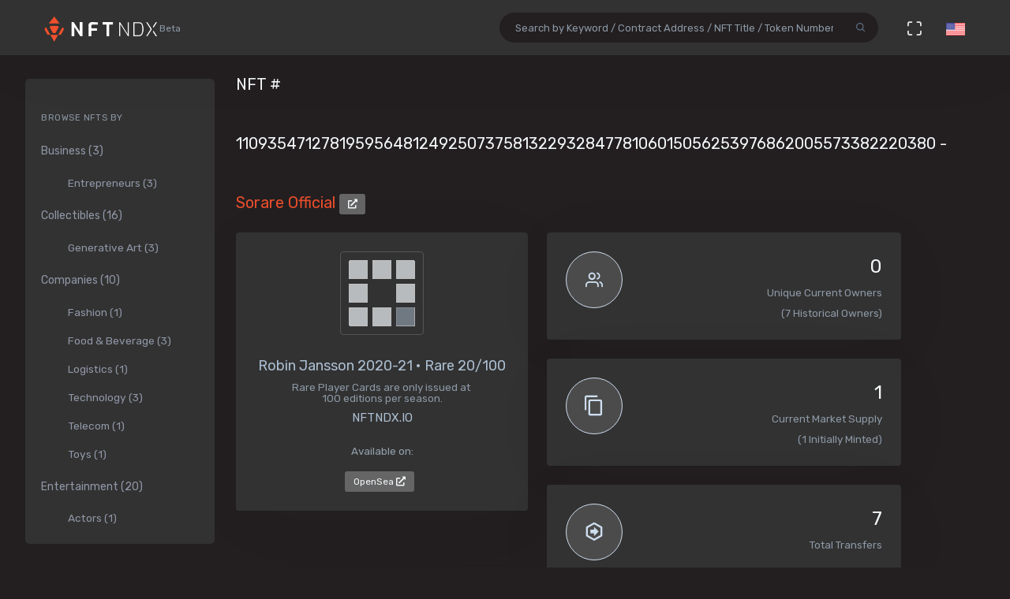

--- FILE ---
content_type: text/html; charset=utf-8
request_url: https://nftndx.io/token/0x629a673a8242c2ac4b7b8c5d8735fbeac21a6205-11093547127819595648124925073758132293284778106015056253976862005573382220380
body_size: 32022
content:
<!DOCTYPE html>
<html>
  <head>
    <meta name="robots" content="index, nofollow, max-image-preview:standard, max-video-preview:4">
    <link rel="canonical" href="https://nftndx.io/token/0x629a673a8242c2ac4b7b8c5d8735fbeac21a6205-11093547127819595648124925073758132293284778106015056253976862005573382220380">
    <link rel="alternate" type="application/json+oembed" href="https://nftndx.io/oembed/?url=https://nftndx.io/token/0x629a673a8242c2ac4b7b8c5d8735fbeac21a6205-11093547127819595648124925073758132293284778106015056253976862005573382220380" title="Sorare - NFT # 11093547127819595648124925073758132293284778106015056253976862005573382220380 Embed">
    <title>Sorare - Sorare Official - NFT # 11093547127819595648124925073758132293284778106015056253976862005573382220380 - NFTNDX.IO</title>
    <meta charset="utf-8">
    <meta name="viewport" content="width=device-width, initial-scale=1.0">
    <meta content="NFTNDX.IO" name="author">
    <meta http-equiv="X-UA-Compatible" content="IE=edge">
    <link rel="apple-touch-icon" sizes="57x57" href="/static/assets/favicons/apple-icon-57x57.png">
    <link rel="apple-touch-icon" sizes="60x60" href="/static/assets/favicons/apple-icon-60x60.png">
    <link rel="apple-touch-icon" sizes="72x72" href="/static/assets/favicons/apple-icon-72x72.png">
    <link rel="apple-touch-icon" sizes="76x76" href="/static/assets/favicons/apple-icon-76x76.png">
    <link rel="apple-touch-icon" sizes="114x114" href="/static/assets/favicons/apple-icon-114x114.png">
    <link rel="apple-touch-icon" sizes="120x120" href="/static/assets/favicons/apple-icon-120x120.png">
    <link rel="apple-touch-icon" sizes="144x144" href="/static/assets/favicons/apple-icon-144x144.png">
    <link rel="apple-touch-icon" sizes="152x152" href="/static/assets/favicons/apple-icon-152x152.png">
    <link rel="apple-touch-icon" sizes="180x180" href="/static/assets/favicons/apple-icon-180x180.png">
    <link rel="icon" type="image/png" sizes="192x192" href="/static/assets/favicons/android-icon-192x192.png">
    <link rel="icon" type="image/png" sizes="32x32" href="/static/assets/favicons/favicon-32x32.png">
    <link rel="icon" type="image/png" sizes="96x96" href="/static/assets/favicons/favicon-96x96.png">
    <link rel="icon" type="image/png" sizes="16x16" href="/static/assets/favicons/favicon-16x16.png">
    <link rel="manifest" href="/static/assets/favicons/manifest.json">
    <meta name="msapplication-TileColor" content="#231F20">
    <meta name="msapplication-TileImage" content="/static/assets/favicons/ms-icon-144x144.png">
    <meta name="theme-color" content="#231F20">
        <!-- Search Engine-->
        <meta name="description" content="Sorare Official: Robin Jansson 2020-21 • Rare 20/100 - Sorare - Rare Player Cards are only issued at 100 editions per season. - NFTNDX.IO">
        <meta name="image" content="https://assets.sorare.com/card/8b525fb2-f270-4864-bb20-46388f7df220/picture/cf22ceaec4fe4c291dcbc8ea01e90dfd">
        <meta name="keywords" content="Sorare Official: Robin Jansson 2020-21 • Rare 20/100 - Sorare - Rare Player Cards are only issued at 100 editions per season. - NFTNDX.IO">
        <!-- Schema.org for Google-->
        <meta itemprop="name" content="Sorare - Sorare Official - NFT # 11093547127819595648124925073758132293284778106015056253976862005573382220380 - NFTNDX.IO">
        <meta itemprop="description" content="Sorare Official: Robin Jansson 2020-21 • Rare 20/100 - Sorare - Rare Player Cards are only issued at 100 editions per season. - NFTNDX.IO">
        <meta itemprop="image" content="https://assets.sorare.com/card/8b525fb2-f270-4864-bb20-46388f7df220/picture/cf22ceaec4fe4c291dcbc8ea01e90dfd">
        <!-- Twitter-->
        <meta name="twitter:card" content="summary">
        <meta name="twitter:title" content="Sorare - Sorare Official - NFT # 11093547127819595648124925073758132293284778106015056253976862005573382220380 - NFTNDX.IO">
        <meta name="twitter:image" content="https://assets.sorare.com/card/8b525fb2-f270-4864-bb20-46388f7df220/picture/cf22ceaec4fe4c291dcbc8ea01e90dfd">
        <meta name="twitter:description" content="Sorare Official: Robin Jansson 2020-21 • Rare 20/100 - Sorare - Rare Player Cards are only issued at 100 editions per season. - NFTNDX.IO">
        <!-- Facebook-->
        <meta property="og:title" content="Sorare - Sorare Official - NFT # 11093547127819595648124925073758132293284778106015056253976862005573382220380 - NFTNDX.IO">
        <meta property="og:description" content="Sorare Official: Robin Jansson 2020-21 • Rare 20/100 - Sorare - Rare Player Cards are only issued at 100 editions per season. - NFTNDX.IO">
        <meta property="fb:app_id" content="2011589412213041">
        <!-- Open Graph general (Facebook, Pinterest & Google+)-->
        <meta name="og:title" content="Sorare - Sorare Official - NFT # 11093547127819595648124925073758132293284778106015056253976862005573382220380 - NFTNDX.IO">
        <meta name="og:description" content="Sorare Official: Robin Jansson 2020-21 • Rare 20/100 - Sorare - Rare Player Cards are only issued at 100 editions per season. - NFTNDX.IO">
        <meta name="og:image" content="https://assets.sorare.com/card/8b525fb2-f270-4864-bb20-46388f7df220/picture/cf22ceaec4fe4c291dcbc8ea01e90dfd">
        <meta name="og:site_name" content="NFTNDX.IO">
        <meta name="og:locale" content="en_US">
    <!-- App favicon-->
    <link rel="shortcut icon" href="/static/assets/favicons/favicon.ico">
    <!-- Plugins css-->
    <!-- App css-->
    <link id="bs-dark-stylesheet" href="/static/assets/css/bootstrap-modern-dark.min.css" rel="stylesheet" type="text/css">
    <link id="app-dark-stylesheet" href="/static/assets/css/app-modern-dark.min.css" rel="stylesheet" type="text/css">
    <link id="bs-dark-stylesheet" href="/static/assets/css/custom.css" rel="stylesheet" type="text/css">
    <!-- icons-->
    <link href="/static/assets/css/icons.min.css" rel="stylesheet" type="text/css">
    <!-- Include GA-->
    <!-- Global site tag (gtag.js) - Google Analytics-->
    <script async="" src="https://www.googletagmanager.com/gtag/js?id=G-5PBJT4002D" type="ca4ee3278e72f59035d3dff5-text/javascript"></script>
    <script type="ca4ee3278e72f59035d3dff5-text/javascript">
      window.dataLayer = window.dataLayer || [];
      function gtag(){dataLayer.push(arguments);}
      gtag('js', new Date());
      gtag('config', 'G-5PBJT4002D');
    </script>
    <script type="ca4ee3278e72f59035d3dff5-text/javascript">window.$crisp=[];window.CRISP_WEBSITE_ID="75d6e69b-3170-4b3f-8ac7-2273a90edcdc";(function(){d=document;s=d.createElement("script");s.src="https://client.crisp.chat/l.js";s.async=1;d.getElementsByTagName("head")[0].appendChild(s);})();</script>
    <!-- Reddit Pixel-->
    <script type="ca4ee3278e72f59035d3dff5-text/javascript">!function(w,d){if(!w.rdt){var p=w.rdt=function(){p.sendEvent?p.sendEvent.apply(p,arguments):p.callQueue.push(arguments)};p.callQueue=[];var t=d.createElement("script");t.src="https://www.redditstatic.com/ads/pixel.js",t.async=!0;var s=d.getElementsByTagName("script")[0];s.parentNode.insertBefore(t,s)}}(window,document);rdt('init','t2_ayzpsfoa');rdt('track', 'PageVisit');</script>
    <!-- DO NOT MODIFY-->
    <!-- End Reddit Pixel-->
    <!-- Global site tag (gtag.js) - Google Ads: 1055599514-->
    <script async="" src="https://www.googletagmanager.com/gtag/js?id=AW-1055599514" type="ca4ee3278e72f59035d3dff5-text/javascript"></script>
    <script type="ca4ee3278e72f59035d3dff5-text/javascript">
      window.dataLayer = window.dataLayer || [];
      function gtag(){dataLayer.push(arguments);}
      gtag('js', new Date());
      gtag('config', 'AW-1055599514');
    </script>
    <!-- Event snippet for Page view [NFTNDX] conversion page-->
    <script type="ca4ee3278e72f59035d3dff5-text/javascript">gtag('event', 'conversion', {'send_to': 'AW-1055599514/okwPCOyIm8MCEJrXrPcD'});</script>
    <!-- Facebook Pixel Code-->
    <script type="ca4ee3278e72f59035d3dff5-text/javascript">
      !function(f,b,e,v,n,t,s)
      {if(f.fbq)return;n=f.fbq=function(){n.callMethod?
      n.callMethod.apply(n,arguments):n.queue.push(arguments)};
      if(!f._fbq)f._fbq=n;n.push=n;n.loaded=!0;n.version='2.0';
      n.queue=[];t=b.createElement(e);t.async=!0;
      t.src=v;s=b.getElementsByTagName(e)[0];
      s.parentNode.insertBefore(t,s)}(window, document,'script',
      'https://connect.facebook.net/en_US/fbevents.js');
      fbq('init', '328160122246255');
      fbq('track', 'PageView');
    </script>
    <noscript><img height="1" width="1" style="display:none" src="https://www.facebook.com/tr?id=328160122246255&amp;ev=PageView&amp;noscript=1"></noscript>
    <!-- End Facebook Pixel Code-->
  </head>
  <body class="loading" lang="en" data-layout-mode="detached" data-layout="{&quot;mode&quot;: &quot;dark&quot;, &quot;width&quot;: &quot;fluid&quot;, &quot;menuPosition&quot;: &quot;fixed&quot;, &quot;sidebar&quot;: { &quot;color&quot;: &quot;light&quot;, &quot;size&quot;: &quot;default&quot;, &quot;showuser&quot;: false}, &quot;topbar&quot;: {&quot;color&quot;: &quot;light&quot;}, &quot;showRightSidebarOnPageLoad&quot;: false}">
    <div id="wrapper">
      <!-- Topbar Start-->
      <div class="navbar-custom">
        <div class="container-fluid">
          <ul class="list-unstyled topnav-menu float-right mb-0">
            <li class="d-none d-lg-block">
              <form class="app-search" method="GET" action="/search">
                <div class="app-search-box dropdown">
                  <div class="input-group">
                    <input class="form-control" id="top-search" type="search" name="q" placeholder="Search by Keyword / Contract Address / NFT Title / Token Number">
                    <div class="input-group-append">
                      <button class="btn" type="submit"><i class="fe-search"></i></button>
                    </div>
                  </div>
                </div>
              </form>
            </li>
            <li class="dropdown d-inline-block d-lg-none"><a class="nav-link dropdown-toggle arrow-none waves-effect waves-light" data-toggle="dropdown" href="#" role="button" aria-haspopup="false" aria-expanded="false"><i class="fe-search noti-icon"></i></a>
              <div class="dropdown-menu dropdown-lg dropdown-menu-right p-0">
                <form class="p-5" method="GET" action="/search">
                  <input class="form-control" type="text" name="q" placeholder="Search by Keyword / Contract Address / NFT Title / Token Number">
                </form>
              </div>
            </li>
            <li class="dropdown d-none d-lg-inline-block"><a class="nav-link dropdown-toggle arrow-none waves-effect waves-light" data-toggle="fullscreen" href="#"><i class="fe-maximize noti-icon"></i></a></li>
            <li class="dropdown d-none d-lg-inline-block topbar-dropdown"><a class="nav-link dropdown-toggle arrow-none waves-effect waves-light" data-toggle="dropdown" href="#" role="button" aria-haspopup="false" aria-expanded="false"><img src="/static/assets/images/flags/us.jpg" alt="user-image" height="16"></a></li>
            <!--
            <li class="dropdown notification-list">
            <a href="javascript:void(0);" class="nav-link right-bar-toggle waves-effect waves-light">
            <i class="fe-settings noti-icon"></i>
            </a>
            </li>
            -->
          </ul>
          <!-- LOGO-->
          <div class="logo-box ml-3"><a class="logo logo-dark" href="/"><span class="logo-sm"><img src="/static/assets/images/nftndx-logo.png" alt="" height="34"><span class="text-muted font-12"> Beta</span></span><span class="logo-lg"><span class="logo-lg-text-light">NE </span><span class="text-muted font-12">Beta</span></span></a><a class="logo logo-light" href="/"><span class="logo-sm"><img src="/static/assets/images/nftndx-logo.png" alt="" height="34"></span><span class="logo-lg"><img src="/static/assets/images/nftndx-logo.png" alt="" height="32"><span class="text-muted font-12"> Beta</span></span></a></div>
          <ul class="list-unstyled topnav-menu topnav-menu-left m-0">
            <li class="d-lg-none">
              <!-- Mobile menu toggle (Horizontal Layout)--><a class="navbar-toggle nav-link" data-toggle="collapse" data-target="#topnav-menu-content">
                <button class="button-menu-mobile waves-effect waves-light ml-5"><i class="fe-menu"></i></button>
                <div class="lines"><span></span><span></span><span></span></div></a>
              <!-- End mobile menu toggle-->
            </li>
            <li class="dropdown d-none d-xl-block"><a class="nav-link dropdown-toggle waves-effect waves-light" href="/" role="button" aria-haspopup="false" aria-expanded="false">Home</a></li>
            <li class="dropdown d-none d-xl-block"><a class="nav-link dropdown-toggle waves-effect waves-light" href="/submit" role="button" aria-haspopup="false" aria-expanded="false">Submit your profile</a></li>
            <li class="dropdown d-none d-xl-block"><a class="nav-link dropdown-toggle waves-effect waves-light" href="/stats" role="button" aria-haspopup="false" aria-expanded="false">Charts & Statistics</a></li>
            <li class="dropdown d-none d-xl-block"><a class="nav-link dropdown-toggle waves-effect waves-light" href="/blog" role="button" aria-haspopup="false" aria-expanded="false">Blog</a></li>
            <li class="dropdown d-none d-xl-block"><a class="nav-link dropdown-toggle waves-effect waves-light" href="/contact" role="button" aria-haspopup="false" aria-expanded="false">Contact us</a></li>
          </ul>
          <div class="clearfix"></div>
        </div>
      </div>
      <!-- end Topbar-->
      <!-- ========== Left Sidebar Start ==========-->
      <div class="left-side-menu">
        <div class="h-100" data-simplebar="">
          <!-- - Sidemenu-->
          <div id="sidebar-menu">
            <ul id="side-menu">
              <li class="menu-title mt-2 d-sm-none">Navigation</li>
              <li class="d-sm-none"><a href="/"><span>Home</span></a></li>
              <li class="d-sm-none"><a href="/submit" aria-expanded="true"><span>Submit your profile</span></a></li>
              <li class="d-sm-none"><a href="/stats" aria-expanded="true"><span>Charts & Statistics</span></a></li>
              <li class="menu-title mt-2">Browse NFTs by</li>
              <li><a href="/?category=7414bc71-9a3d-42e5-9009-a77c06aeb8e5" aria-expanded="true"><span>Business (3)</span></a>
                <div class="collapse show" id="sidebarEcommerce">
                  <ul class="nav-second-level">
                    <li><a href="/?category=ba7b5f8f-f5ac-4686-88d4-900bfc0cdc50">Entrepreneurs (3)</a></li>
                  </ul>
                </div>
              </li>
              <li><a href="/?category=4e075874-68ff-4669-a7ed-67652751441b" aria-expanded="true"><span>Collectibles (16)</span></a>
                <div class="collapse show" id="sidebarEcommerce">
                  <ul class="nav-second-level">
                    <li><a href="/?category=4b253d2a-1e79-4589-9f44-dc0614f3e176">Generative Art (3)</a></li>
                  </ul>
                </div>
              </li>
              <li><a href="/?category=e7a671aa-3c94-4fea-bb21-92aaf28be953" aria-expanded="true"><span>Companies (10)</span></a>
                <div class="collapse show" id="sidebarEcommerce">
                  <ul class="nav-second-level">
                    <li><a href="/?category=ea6b19a1-1d80-403e-a898-88b95ff99f86">Fashion (1)</a></li>
                    <li><a href="/?category=5db8ebd8-594c-4917-b427-4f3563e1aa9e">Food &amp; Beverage (3)</a></li>
                    <li><a href="/?category=43f57719-77ca-4c5d-9f18-42760d80bcd8">Logistics (1)</a></li>
                    <li><a href="/?category=8d8fa65b-1503-4954-a120-c5fefbe88da5">Technology (3)</a></li>
                    <li><a href="/?category=573363e3-be95-43a0-a7bc-47cd838bcfcb">Telecom (1)</a></li>
                    <li><a href="/?category=26889199-13e8-4515-a1a5-81f9c7a28c23">Toys (1)</a></li>
                  </ul>
                </div>
              </li>
              <li><a href="/?category=b575334a-1f22-4bc2-bb30-8818e134c044" aria-expanded="true"><span>Entertainment (20)</span></a>
                <div class="collapse show" id="sidebarEcommerce">
                  <ul class="nav-second-level">
                    <li><a href="/?category=00d54b12-966c-4836-b813-11b5c3b07d93">Actors (1)</a></li>
                    <li><a href="/?category=6d42171f-8f98-4645-8248-7fe0fc32e746">Musicians (8)</a></li>
                    <li><a href="/?category=0bbfc3cc-401d-4871-b60a-d75cf6a8f8b5">Producers (9)</a></li>
                  </ul>
                </div>
              </li>
              <li><a href="/?category=8161507c-bf0c-4ae7-9b38-4a22e4d73b30" aria-expanded="true"><span>Media (11)</span></a>
                <div class="collapse show" id="sidebarEcommerce">
                  <ul class="nav-second-level">
                    <li><a href="/?category=2e7190ad-79aa-4961-8a4f-d4a6b3893cb4">Journalists (1)</a></li>
                    <li><a href="/?category=b5b4010a-82c1-4e70-b445-48ac15aeb43e">Magazines (4)</a></li>
                    <li><a href="/?category=9c254516-aa86-43f9-85e7-c5a4f488045f">News Agencies (1)</a></li>
                    <li><a href="/?category=82ac59f8-320f-4ddc-8366-be3bdbb8ab60">Others (1)</a></li>
                    <li><a href="/?category=57e94a74-8275-4fa0-a3ba-05d0dc7c2f88">Photographers (4)</a></li>
                  </ul>
                </div>
              </li>
              <li><a href="/?category=b268ae15-32de-4d3b-a64f-ed453233d660" aria-expanded="true"><span>Social Media (7)</span></a>
                <div class="collapse show" id="sidebarEcommerce">
                  <ul class="nav-second-level">
                    <li><a href="/?category=888ee2fe-3d8f-4d8a-964a-b44598eeaf8b">Memes (3)</a></li>
                    <li><a href="/?category=a546eaed-5d98-4f60-8589-76d54a66e73e">Youtubers (4)</a></li>
                  </ul>
                </div>
              </li>
              <li><a href="/?category=c673de68-61a9-436f-bb4f-0cbb5eec7e68" aria-expanded="true"><span>Sports (5)</span></a>
                <div class="collapse show" id="sidebarEcommerce">
                  <ul class="nav-second-level">
                    <li><a href="/?category=69db1bfd-e27e-4be3-b231-4f103a650a14">NFL Players (2)</a></li>
                    <li><a href="/?category=fef14a8c-f094-401e-8cd7-e0eaefb08343">Soccer (1)</a></li>
                    <li><a href="/?category=44b9b3ad-8bb8-4cf8-b48e-58b7db327cef">Tennis (1)</a></li>
                    <li><a href="/?category=d50ed328-587a-45fb-b2f6-8518c4c9d5fc">Wrestling (1)</a></li>
                  </ul>
                </div>
              </li>
              <li><a href="/?category=c3c7c323-6f37-45c0-9c68-9a1c22a4aa6a" aria-expanded="true"><span>Visual Artists (27)</span></a>
                <div class="collapse show" id="sidebarEcommerce">
                  <ul class="nav-second-level">
                    <li><a href="/?category=d7675a0c-d227-491c-a702-15c6907cbd88">3D Artists (6)</a></li>
                    <li><a href="/?category=686bbd2a-7b3b-4f54-9512-a68806b0948b">Cartoonists (2)</a></li>
                    <li><a href="/?category=24ca7caa-0fde-448a-a0a5-31bf103d8127">Comic Artists (2)</a></li>
                    <li><a href="/?category=aa4ad48b-0a83-4e22-ba01-3ec7c7ea6faf">Generative Artists (3)</a></li>
                    <li><a href="/?category=d9c066ea-9ba0-431c-92da-3244ef6fb3b4">Graphic Designers (4)</a></li>
                    <li><a href="/?category=074ee4d2-e3ab-4c93-86d1-083cfd197d07">Painters (4)</a></li>
                  </ul>
                </div>
              </li>
            </ul>
            <hr class="d-sm-none">
            <ul class="d-sm-none">
              <li class="menu-title mt-2">More ...</li>
              <li class="mb-2 align-items-center"><a href="http://t.me/nftndx" target="_blank"><i class="mdi mdi-telegram font-20 mr-1"> </i>Telegram</a></li>
              <li class="mb-2 align-items-center"><a href="https://discord.gg/AeMkt8NPbQ" target="_blank"><i class="mdi mdi-discord font-20 mr-2"></i>Discord</a></li>
              <li class="mb-2 align-items-center"><a href="https://twitter.com/nftndx" target="_blank"><i class="mdi mdi-twitter font-20 mr-2"></i>Twitter</a></li>
              <li><a href="/blog" aria-expanded="true"><span>Blog</span></a></li>
              <li><a href="/about" aria-expanded="true"><span>About Us</span></a></li>
              <li><a href="/contact" aria-expanded="true"><span>Contact Us</span></a></li>
            </ul>
          </div>
          <div class="clearfix"></div>
        </div>
        <!-- Sidebar -left-->
      </div>
      <div class="content-page">
        <div class="content mb-4">
          <!-- Start Content-->
          <div class="container-fluid">
            <div class="row">
              <div class="col-12">
                <div class="page-title-box">
                  <div class="page-title-right"></div>
                  <h4 class="page-title">NFT # 11093547127819595648124925073758132293284778106015056253976862005573382220380 - <a href="/profile/7944817c-f7d7-4224-9697-12b23e38e609:0x629a673a8242c2ac4b7b8c5d8735fbeac21a6205/nfts">Sorare Official </a><a class="btn btn-xs btn-light" href="https://etherscan.io/address/0x629a673a8242c2ac4b7b8c5d8735fbeac21a6205" target="_blank"><i class="fa fa-external-link-alt"></i></a></h4>
                </div>
              </div>
              <!-- end page title-->
            </div>
            <div class="row">
              <!-- start nft profile-->
              <div class="col-lg-5">
                <div class="card-box">
                  <div class="widget-chart text-center" dir="ltr"><img class="lazyload img-fluid img-thumbnail mx-auto d-block rounded" data-src="https://assets.sorare.com/card/8b525fb2-f270-4864-bb20-46388f7df220/picture/cf22ceaec4fe4c291dcbc8ea01e90dfd" src="/static/assets/images/loader.gif" alt="Sorare - Sorare Official - Robin Jansson 2020-21 • Rare 20/100 - NFT # 11093547127819595648124925073758132293284778106015056253976862005573382220380" style="max-height:340px;max-width:260px;"/><br/>
                    <!-- H1 and H2 for SEO-->
                    <h1 style="font-size: 1.125rem;">Robin Jansson 2020-21 • Rare 20/100</h1>
                    <h2 class="text-muted w-75 mx-auto text-raw" style="font-size: .84rem;">Rare Player Cards are only issued at 100 editions per season.</h2>
                    <h5>NFTNDX.IO</h5>
                    <div class="mt-3">
                      <p>Available on:</p><a class="btn btn-xs btn-light mr-1" href="https://opensea.io/assets/0x629a673a8242c2ac4b7b8c5d8735fbeac21a6205/11093547127819595648124925073758132293284778106015056253976862005573382220380?utm_medium=web&amp;utm_source=nftndx.io&amp;dl=https%3a%2f%2fnftndx.io%2ftoken%2f0x629a673a8242c2ac4b7b8c5d8735fbeac21a6205-11093547127819595648124925073758132293284778106015056253976862005573382220380" target="_blank">OpenSea <i class="fa fa-external-link-alt"></i></a>
                    </div>
                  </div>
                </div>
              </div>
              <!-- end col-->
              <!-- Start stats-->
              <div class="col-md-6 col-xl-4">
                <div class="row">
                  <div class="col-12">
                    <div class="widget-rounded-circle card-box">
                      <div class="row">
                        <div class="col-6">
                          <div class="avatar-lg rounded-circle bg-soft-secondary border-secondary border"><i class="fe-users font-22 avatar-title text-secondary"></i></div>
                        </div>
                        <div class="col-6">
                          <div class="text-right">
                            <h3 class="text-dark mt-1"><span>0</span></h3>
                            <p class="text-muted mb-1 text-truncate">Unique Current Owners</p><span class="text-muted mb-3">(7 Historical Owners)</span>
                          </div>
                        </div>
                      </div>
                      <!-- end row-->
                    </div>
                    <!-- end widget-rounded-circle-->
                  </div>
                  <!-- end col-->
                </div>
                <div class="row">
                  <div class="col-12">
                    <div class="widget-rounded-circle card-box">
                      <div class="row">
                        <div class="col-6">
                          <div class="avatar-lg rounded-circle bg-soft-secondary border-secondary border"><i class="mdi mdi-content-copy font-28 avatar-title text-secondary"></i></div>
                        </div>
                        <div class="col-6">
                          <div class="text-right">
                            <h3 class="text-dark mt-1"><span>1</span></h3>
                            <p class="text-muted mb-1 text-truncate">Current Market Supply</p><span class="text-muted mb-3">(1 Initially Minted)</span>
                          </div>
                        </div>
                      </div>
                      <!-- end row-->
                    </div>
                    <!-- end widget-rounded-circle-->
                  </div>
                  <!-- end col-->
                </div>
                <div class="row">
                  <div class="col-12">
                    <div class="widget-rounded-circle card-box">
                      <div class="row">
                        <div class="col-6">
                          <div class="avatar-lg rounded-circle bg-soft-secondary border-secondary border"><i class="mdi mdi-arrow-right-bold-hexagon-outline font-28 avatar-title text-secondary"></i></div>
                        </div>
                        <div class="col-6">
                          <div class="text-right">
                            <h3 class="text-dark mt-1"><span>7</span></h3>
                            <p class="text-muted mb-1 text-truncate">Total Transfers</p>
                          </div>
                        </div>
                      </div>
                      <!-- end row-->
                    </div>
                    <!-- end widget-rounded-circle-->
                  </div>
                  <!-- end col-->
                </div>
              </div>
              <div class="col-xl-3 col-lg-6">
                <!-- start profile info-->
                <div class="card">
                  <div class="card-body"><a href="/profile/7944817c-f7d7-4224-9697-12b23e38e609">
                      <div class="media"><img class="lazyload d-flex align-self-start rounded mr-2" data-src="https://assets.nftndx.io/profiles/jwTF9mG.png" alt="Sorare" height="48"/>
                        <div class="media-body pl-1">
                          <h5 class="mt-1 mb-0">Sorare</h5>
                          <p class="mb-1 mt-1 text-muted">Digital Cards</p>
                        </div>
                      </div></a>
                    <p class="font-13 text-muted my-3">A global fantasy football game where you can play with officially licensed digital cards (127 Clubs)</p>
                    <div>
                      <div class="media mb-2">
                        <div class="media-body">
                          <h5 class="mt-1 mb-0 font-family-primary font-weight-medium font-14"><a class="text-reset" href="/?category=fef14a8c-f094-401e-8cd7-e0eaefb08343">Soccer</a></h5>
                        </div>
                      </div>
                      <div class="media mb-2">
                        <div class="media-body">
                          <h5 class="mt-1 mb-0 font-family-primary font-weight-medium font-14"><a class="text-reset" href="/?category=c673de68-61a9-436f-bb4f-0cbb5eec7e68">Sport</a></h5>
                        </div>
                      </div>
                    </div>
                  </div>
                </div>
              </div>
            </div>
            <!-- Disabled Coinzilla Ads-->
            <div class="row">
              <div class="col-lg-12">
                <div class="card-box">
                  <h4 class="header-title">Top Current NFT Owners</h4>
                  <h6 class="mb-3">(0 current owners)</h6>
                  <div class="table-responsive">
                    <table class="table table-borderless table-hover table-nowrap table-centered m-0">
                      <thead class="thead-light">
                        <tr>
                          <th class="font-weight-medium" colspan="2">Owner</th>
                          <th class="font-weight-medium">Editions</th>
                          <th></th>
                        </tr>
                      </thead>
                      <tbody>
                      </tbody>
                    </table>
                  </div>
                </div>
              </div>
            </div>
            <div class="row">
              <div class="col-lg-12">
                <div class="card-box">
                  <h4 class="header-title mb-3">NFT Transfers Activity</h4>
                  <div class="table-responsive">
                    <table class="table table-borderless table-hover table-nowrap table-centered m-0">
                      <thead class="thead-light">
                        <tr>
                          <th></th>
                          <th class="font-weight-medium" colspan="2">From</th>
                          <th class="font-weight-medium" colspan="2">To</th>
                          <th class="font-weight-medium">Editions</th>
                          <th class="font-weight-medium">When</th>
                          <th></th>
                        </tr>
                      </thead>
                      <tbody>
                        <tr>
                          <td style="font-size:28px!important;"><i class="mdi mdi-arrow-right-bold-hexagon-outline" title="Transferred"></i>
                          </td>
                          <td style="width: 36px;"><img class="rounded-circle avatar-sm" src="data:image/png;base64, iVBORw0KGgoAAAANSUhEUgAAAIAAAACACAYAAADDPmHLAAAABmJLR0QA/wD/AP+gvaeTAAALDUlEQVR4nO3dbXBU1RkH8P9zb3bDe3aTbEJTQksCSJsIJAuhSqdjrDOMrYHOOIDOVGynVdryAYeOVtBWraPV6YvitB2U2qJ+oWrtAHXq1BnpaFvlJaRYVnnJi5hAIbvZXUgQNrv3Pv2QMFIUuOe+3835fdR7nnMy58/[base64]/zwkArgPjOoXooVQudibViH+AsSOshbdOOXhswNHeHRKoAHADwilULiGi23LILwMj7OEpbCIDS0BYkisZ3phsrNxJrLxwdkr4pdq3+856NywxgQjAibnVVYqmr0sR3QFw+cg/dF99HKsA3cDEN4wbHH6ivyH2jK4qT0x992S/1wO7EsXrAVzOycaq6v6G2GOqrvcQ4UcAl3s9pivjciLcq+r6h8mGqqf3HxmY5vWILseXAdjd0z+1vTv9jAJ8ODLxn/xCFwClIL5TU5XOfV3pTfs7B6u8HtCn8VUAmFnZ151ZVcKhAwS6A+Cw12OyQSmIVmtK4VBHT2bti8yq1wO6kG8CsPeDbHNHT/ZtAM8BqPB6PA6IMOPJ+p7snvaegS95PZjzPF8HSCQ4PDwh+xgz1uKiQBq9bvezS6wp6Az+FaejGxYsIE/XEjwNwN6u9HSFlK0AX2OljhdBucTEitqrqbRy4eci3XYUM8Ozj4COnswyhejfVic/4BaoGu/r6M4u92oArgeAAeroSj/OjD8DiLrdvw+VMfiPqcbYI+zBGdnVAPByqKnG2GYmugc++P7hI8TAhmRjbAvHEXKzY9cCcDxeMyH1fmwbgO+41WfQELAqlYu9cjxe49q6hysByF5dFg3n8q8D+Lob/QXcTaFc/m+Z+ZGIG505HoDea6aNz3N4OwPXOt1XEVlc0EpeOzG3eqLTHTkaAI4jNG4w9zKALzvZT1FiWqTq+la+ztkbdo4FgAEayMWeBvA1p/oYA25KpSr/4OTVgWOFO7rSj49+2/8Er1b4jCze+HFsDHo0Xhe5z4l+HTkDtHen25jobidqj0UEXt/Rk/mGE7VtD8DervR0Am2BvM63EzHj9/s/yM6wu7CtAeA4QiNr+wjAgxuBE9V03soNsPUWua0BSJ2renyMr+07rSVFlY/YWdC2AKQaKhaCeK1d9aRLoXWpL1YvsquaLQFgQGFSf21XPemyFFb03/By2PJkkS0TlmyMrQG4xY5akiHxgfer7rSjkOUAnGysqibgp3YMRjKOwY+cmFtt+UFTywFQCA8DcOXGhfR/oqquPWS1iKVr9f1HBqZpqtIFiF2aWNyjFygO/[base64]/[base64]/89GqFz0g9Pz+vqABlAscaw+DJ5oYjuY2BKUaPFfgOABmA4DA8VyIrgTIAweFIACaZGIjkDUcCIBUhkQAMOTYKyW6DRg8UCYDhopLn7A8AywAEieG5MrwQRKDBK/1Sl1ePcHnBz4+rEXDaUDGIrQRm/PVLbR+zc1WuGMIJIGv0QIF7AezZr1pIYnRGl9FjRZaCD5kbjuQ2EpgrwwFQoMgABASz8bkyHACNdRmAgFBLC/YHIF4X7QVwxtSIJDcNzZtWcdzowcbvBhIxgD2mhiS5adfoXBkidi+AsFN4OJKrGCw0R0IB0HV+Q2w4kttIEZsjoc2h3IBwimKX3Rzq542VXvTr8orhYGVpsoLa4czmUEpgmIF/irSRXPWmyOQDJp4HUJi2ibaRXEK8Q7SJcABCOLcVQE60neQ0Gi7Nl74s2ko4AGWJ02mA/yraTnIWEW+fcvDYgGg7U4+EEZQXzLSTnMM6m5oTUwGo4P6/AEiZaSvZj4GBSqReM9PW3BkggWFm/M5MW8l+CrCJEhg22dacQj70S8h7A35wJh9SN5ptbDoANYePpwjyLOA92vSZjhNJ062tdD36gxGdAEqt1LFqDLz+7VJyKCnUNU+PGb77dzFLG0PmzaroA/MWKzUk8xj0rJXJB2zYGaRy6CcAMlbrSMLSpKkPWi1iOQDzZk7uJ+b7rdaRxDDR+uZZk01/9p9ny97A+XXRTQTeZUctyZC9zZ8vs+ULuC0BICJd15U1ADQ76kmXpStQ1hCRbkcx23YHx2dG2hn8hF31pEtg/vn8urLddpWzdXv46aPR9SD8y86a0scIvEvPRH9sZ01bA9DaSoWCpt8CQPiulHRFGQatFHkVvBG2vyCiZWZFLzHfjivtJJVEMBG+3VwXPWp3YeObQwU01Ze/2t6d/RmBN1ip4+cNmK6uGDIebqqLOvIklmOviGmeUXY/gGedqj9WMHhzc330AafqOxYAIuLOGZHVILziVB9jwI7TR6M/cLIDR18StYJIO1cy9E0AbznZT3Gid/RxZ29pbaWCk704/pawa2trzxJhKeTj5CLeIuIbF9TUfOR0R668Jq5pRjQ7WYt8FcCf3Ogv4LafCw0taZoRNfyWDytce0/grFmU65wRWcngzW71GUDPnToaufna2tqzbnXoyGXgpawg0ph59b6eU0kCr4fFB1KKCI9c6kUepDrjO3vt4PqbQomI43WR+xi8DEDa7f59aICY25rrow+IbOu2i2evio3Xle8o6Pp8jO0vh3tUhRY21Ze/6tUAPD8FcxyhVK7yUYDWwWQgvXg+z+IqpcaMX8Riyfvp73D0Mu9KPH9ZNLUjHzuQupt1LGDgHa/H44J9pCuLqxLJe72efMAHATiv6r1kR+xAcjEx3Y7i3HWUYeCuyi8kWyrfO+mbp6d8EwAAIECvTPQ/rylKA8CbUBy7kHMM/LYQUq+qOpDcSC/566kpXwXgvKnvnuyPHUh9X1OU6QA9BIF33/rIGQKeIlWvrzqQXGNl84aTPP8SaMR/m6bGQnntLh1YTUDFxf/fZ18CUwQ8PTwcerLm8HHff5QFIgDn8XKoAwerW5m1VQDdjNHfMvZBAHIAXmfC8zE9uc3sRk0vBCoAF8peXRbNc+lKgNt6tx/+Clz+TaPapbMHAbwJ4h0h5F+M/OdUIDfHBDYAF9q5k0sitekWXaFWIroejBbYH4ghALsYvJMUfqPpWxV7/HAZZ1VRBODT7O4cqC0hdTagzwbRHBDNBHMZgEkETGYggo9DMkRAdvRXUYYYyILROfLWbeWwqmuH5s2q6PPur5EkSZIkSZIkSZIkSZIkSbLif8l3n4meeb6nAAAAAElFTkSuQmCC" alt="0xc8a48eb0b747c6bcd074d1c4e4bb50ca072d465f" title="0xc8a48eb0b747c6bcd074d1c4e4bb50ca072d465f"/></td>
                          <td><a href="https://etherscan.io/address/0xc8a48eb0b747c6bcd074d1c4e4bb50ca072d465f" target="_blank">
                              <h5 class="m-0 font-weight-normal text-truncate" style="max-width:340px;">0xc8a48eb0b747c6bcd074d1c4e4bb50ca072d465f</h5></a></td>
                          <td style="width: 36px;"><img class="rounded-circle avatar-sm" src="data:image/png;base64, iVBORw0KGgoAAAANSUhEUgAAAIAAAACACAYAAADDPmHLAAAABmJLR0QA/wD/[base64]/8HoArmKmhZVORTvpMEG5k4pvAKAYQBvgagCZe+DeuGWtxDkAU4CGAxv6NYwQ6YpJ5hA3+qKWhtg9E7NMzck1GBCASiQSHc66t0DS+DeD5ACoA5Eru5jyA9wDaZ5r05qLbH24vL6eE5D48l7YBaD9xpjArnrwHQFVb2x9uxcW/Zk8sunvJOYDfYWBvMpi1q3LKpH4v+5cly+8BiOjq4uDIhOgCAt2LuLEQoKCPw7kGoAUELAjEjY0He6L7ALw4Ehjac0tR0bCP4xKSFgE43H32OoMSdaMU+wmBCvwezyXoAG4HcHtOYuKGg72xZ3VD3zCrJO+U3wO7Es3vAVzOhz1Dkw8eG1hnaMleEDUASMXJ/7wCMP/K0JIfd/YMbF/ZsmmK3wO6nJS8AtS3bv1yFptrEkgsBfl6mXcim0EP6ERLG1u37EyQ/siT9Q+l3BUhpQIQiUS0eG7BEob5NAiFfo9HkmyAawKcXLyqdXPk6LTJW/ZUVxt+D2pcyrwErGrdUjaaW/hPBj0PZMzkf1aIgd+U9P73QFPLppv9Hsw4368AkUgkOJJbuI7By5FCgXQNYY4JerexdfPT/fnBVc/W1Ph6L8HX+wAdxwamaqTtAvjrTursaXtJ1pAsW3T3EhllOgydFs+7PtQjo5gdvv3FdfZGF2pEh5xOfpor1w0+2NkTW+TXADwPADNT57GBFmb8BRfux1/t8hn8p/d7Ys3M7PkV2dMA7GbWO3tjO5hoJdL4NrQLiMCrOntjOzs6OOBlx54FoOPkydwZvbFXAPzIqz7T0H16QezljpMnZX+R9YU8CcAHx2NhbXTC6wR8z4v+0hkDd2ojE/7R2RsNedGf6wHY39c3wTD4VTBucbuvDHIrmF87/Mknrn/D6WoAOjo4kJPMa2PgG272k4kYVGmez961bx+7eq/GtQAwM+mFse1g/q5bfWQ6Bu4MXR/7vZufDlxL16r1W9YBuP9S/[base64]/HIAnX1wo/ydskPGY0yKOAnD4aP8UAi11OgjFJuL7D/Wd/qqTEo4CYOjaSgDpum4/E2RzUv+FkwK2AzD2+qMWd/iMGTVO3gvYDoBBiTrI34KtiMtNaobt+y+2AtDVxUEQ/[base64]/SiV4e7pi1VU+mVH6uBLwzpzj8TSv1rF8BwHlWH6v4i4FJVh9r/T0AoAKQPizPlcidQBWA9OFKACbaGIjiD1cCoGQgkQAMuTYKRbazVh8oEgDLRRXfyQ8AqwCkE8tzZfmYuLa2l6QFIK2XXQmS/Vyt1CPiM1briZwTGLXyoIxfd+cSmXcMmSlmtV/[base64]/AFm/F20neK6VyunTOoXbWR3SdiLNtsp7rE1J7YCkDMS+iuA03baKq7ozx4OvWanoa0AlJZSHES/tdNWkY9A20pLKW6nre1VwWZcewrqu4FUcI4NfaPdxrYDUD5z0mlmqKuA/7aV3ZD3qd3Gjn7c8fDR/imGrnUDyHZSR7FtFFnJ4rKp11r+9u/zHG0MmXVD4Qkw73RSQ7GPQc85mXxAws4gnQOPwOKCUUWqATL0iNMijgMwqyTvFDGvdlpHEcNEjU5e+8dJ+YFnZtYO9Ub3M0jaL1oql9UxZ3qokohMp4WkbA4lItM0tWUADBn1lMsyNWjLZEw+IHF38NyS0PsM3iCrnvIFmNfPLs5/T1Y5qdvDzxwPN4KwX2ZN5SICt5vR8K/l1pTsve7+oixN64T6TSHZogDmlBWHj8ssKv2AiIqSwj5iXgrA8spU5YqYCPfLnnzAhSvAuMbWLc0Ar3Kr/mel8jFxcvCatStrH3WjsmtHxKytX7YajOfcqn/VYOxwa/IBN88IIuLu6ZNrQHjZtT4yHIP2Zg/3P+xmH64eErWnutoY0RNLALztZj+ZiIF/5ZwP/DASiSTd7Mf1U8I21NUNZweS3weglpNb93ZOIHlHJFJz3u2OPDkmLrJiRWwoh79NwJ+96C/NvTqSlVgQWbHC8ikfTnh2TuDm2trRo9MmLwZjh1d9ph3C89nn++/aUFc37FWXImcEObanutoAc03j+q2fAtwIFz+GphkG+PG1v/xZRGRnrwzenxRKxGtX/rRJI14IYMDz/lNPPxFXrV1Z+6jXkw/4eFRsc33tXk3XZuOqfnPIB3TCvCfqa//m1wh8vwR3dHCACqJPEKgONgPpx7FzDu8+GmB+cvDj8Or588nVj3lX4ul7gEsZ281af+jf0T+aJj0D8M1+j8lVjIOmpj1cXpzf7vdQgBQ6LXz2tHDnnOn5twJYiszcdRQlws+7i0MV5dNTY/KBFAoAcGFlUVlx+AXdzCoF0zZkxi7kUQY9AyNr5pzp4Y3VRCm1aiqlAjBuVkneqbIZoYd0M2sqMx4DYPns2xRyDsAmLWDMmFscWiZjAacbUjIA42aV5J2aOyMcgZFVwqAnAAhvf/bBaQI1mwl9WllxePnsoi/9x+8BXY7vbwKtGPvradrN/EhJz+B8EN8H4C6kzm8ZjxLwOkAvBIfzX7G7UdMPaRGAcWOvn28AeOOD47HlSdNcDGhVIHwL7O1vGo39fsJbINob0LD7a9eH0nJzjO/3AWSIRCJZiZxwhaFr84lxGwgV0gNBGAJzOxPtI9Cb3ylfdsDvz/AyZEQALqXpqa1FnOQbmXAjGDeBuARAPggTwcgDEMLFX0IbAhAD4SwYQ8yIgdBNoCPE+CgJ80hrQ+0J356MoiiKoiiKoiiKoiiKoiiKI/8Dov6KiBwhcsEAAAAASUVORK5CYII=" alt="0xc69b4c6ffdbaf843a0d0588c99e3c67f27069bea" title="0xc69b4c6ffdbaf843a0d0588c99e3c67f27069bea"/></td>
                          <td><a href="https://etherscan.io/address/0xc69b4c6ffdbaf843a0d0588c99e3c67f27069bea" target="_blank">
                              <h5 class="m-0 font-weight-normal text-truncate" style="max-width:340px;">0xc69b4c6ffdbaf843a0d0588c99e3c67f27069bea</h5></a></td>
                          <td>1 Edition
                          </td>
                          <td>4 years ago  
                          </td>
                          <td><a class="btn btn-xs btn-light" href="https://etherscan.io/tx/0x0ca2ea1b5951a633564c1e60123890e8bd12bd89b12a39fa1fded912882c56b1" target="_blank"><i class="fa fa-external-link-alt"></i></a></td>
                        </tr>
                        <tr>
                          <td style="font-size:28px!important;"><i class="mdi mdi-arrow-right-bold-hexagon-outline" title="Transferred"></i>
                          </td>
                          <td style="width: 36px;"><img class="rounded-circle avatar-sm" src="data:image/png;base64, iVBORw0KGgoAAAANSUhEUgAAAIAAAACACAYAAADDPmHLAAAABmJLR0QA/wD/AP+gvaeTAAALJElEQVR4nO3dfWyV1R0H8O/vubctUKD3trE4Q3XcFjFpIvaF4nRbrDMjTi5ITEUTX2KmsGjiC9NNoMzrGFM3HWK2BXBsviQLU6fhxUhmAos6N6C04sYfaNsrvpEg7b1Ia2/b5zm//UGJHaPtc557zvPcezmfP+E5L8359um95znnPIBhGIZhGIZhGIZhGIZhGIWPgu6ADsxMB7pTVSGy5giIiwl0CYhil977ZJSAUoCnAhQFUDpSpB/gFEB9DPS//8yDKTB3MfgwsXVYQHzQEIt+QkQc5M+lQzjoDqhw6BAXD0xKNVkWXQ1Gc0cy3WQRTWEw6HTGmUel/f9yXzwSiFP/wzxyFQHEsEDoSKa/au9O7QNhjxC8u+GJh/fS5s3D+n86vfI2ALxkZYVwwjcTc/y9yekrLVAp9P5+TgFwFRhXWUSPiqOV/WLR6ndY0A6ryNlKrz3Wo7V1TfIqANySKHYGhhdYZN0qbF4McHGA9+RSZloAwgJhhzaIha17BOjF0OS+l+nl9QPBdUtOXgSAlyQqhW2vEBn7LiIqZ82/[base64]/lQXfmtMAngg4d4uKhKenHmXEfzgjk3PueCqhX6hzc8OOz/bNg8G+4N7qqsZECnUsINABtXb0XWmRtBfhb2dQTRFDGGFhZbU6Ils67KNKtojIvAvsT0JFMLbaI3st28PNcY8jh9o7udEtQHfA9AAxQR1fvE8x4DUDU7/ZzUBmD/+LE16zjAO7Ivk4EcUtLSGTmbGKiH/rZbh4ggFeJRa0z+fxjd/r5jMG3OwDHE1M4c8k2AGbwx8K4jY9WvsrxhG/zHr4EgK97OOqw/SaDr/OjvXzGwEIH9t/4+kTEj/a0B4BbHpjsWOHtRLhCd1uFgoArHcfexd9/sHTiq7OjNQC8bFkRZ0pfIeDbOtspRATM55JJW/mqhNbPadoCwACJo5WbGPiBrjYKHQMLxTT7Tzq/HWhL13tdvY8z0R1n+z+3EzeKJlsCpeBnvYU3PPgxYpHVyjo1ipY7wIHu3jgTPaSj7nMRgVd2JFPX66hbeQDaunovJNBzyIHnDAWEmPHHgx+lZ6muWGkA2tq46NTcfl4s3Mg3UUfw1kOHWOkjcqUBCFWknzjH5/Z1a8pMTq1TWaGyAHR0nZg38kjX0IhAK9qSJ+arqk9JAJjZYhK/VVWfMS7LgvidqpVFSgasI5m+B0CTiroMFxgNNd2pZSqqyjoA/+7umwHg5wr6YsggWqdioWnWARjC0FoAvjy4MP5H1CHn0Wwryeq7Ol+bmCnCdhdGrd5VOXunesZQZX1BzWae0e6gxVxNO9d95rW+rO4AImz/BIWxdDtflQiirBLmOQC8JFEJs7gjFywfGQtPPAdA2PYK5OeOnUIzRdiO5/kXTwHglkQxgDu9Nmqoxj8aGRNpngLgZIbjKMzdO/[base64]/ntj6Vs3xBrEN0W58Al7mqDDJ3AGCa22uNYBEw3e21MhNBJgD5w/VYmQAUJi0BmOqhI0YwtATAKEAyAejT1gtDtZNuL5QJgOtKjcCZAJzjXI+V68eGdrz1XQLM8S95gIF3wjt+8R0317oOQHsy/TqYxz30sRDe8JHr3MwYErCzLhZ1tUDU/Z8A5sDeamHIEYwut9dKrAjiw966Y/iNJMZKYj2AZQKQJ5jdj5XrADgsTADyRKjEVh+Ahlj0EwD9nnpk+Klv7syKz91eLLEghBjAfk9dMvy0d2SsXJF7FkDYI90dw1cMlhojuZ1BgnfLdcfwG1lyYyT1wojJmei+wcnpfuTY5tAgXiwR1LK28TBwko+Xt8mUkboD1NbSEIP/Idctw0dvyb6LWHo9gMXYJlvG8AnRDtki0gEoLg5tBTAoW87Qbsgusl6RLSQdgNqqsl5mvCFbztBu+/yZ03tkC3ldEvaix3KGPp7GxFMAJmUiOwEc91LW0KKnZCCyy0tBTwGoraUhEP3BS1lDPQJtrK2lIS9lvZ8VPGQ9BfNsIBf0sxPa4LWw5wA0zpl+nBnmLhC8jfWzp33htXBWL4w4+GHPTCdkdQIoyaaesRTCEjPNs5SDCNux+gvPc/3070xZbQyZO7viUzA/l00dhncM2pLN4AMKdgaFuOhnAFLZ1mNI6yUnlMi2kqwDMLdm2jFibs22HkMOE63M5m//aUr2Bl4Wi24k8F4VdRmutNV/[base64]/XMHgZ+uro4/oql9bAIiIO2dFloPwqq42zgE7vjwSvVtnA1oPibqRyMmE+24B8LbOdgoT/UtMGripuZlsna1oPyXsiqqqASIsAmCWk7v3NhFf23jBBV/pbsiXY+LqZkXT05zI9wD81Y/28tz2TFHfgrpZ0bQfjfl2TuDs2TTYOSuylMHP+tVmHnr+xJHIDVdUVQ341aCWr4FjuZHIYebl7ckTXxB4JbJckFJA+NRXvUiCYu539qrg+0mhRMQNschqBi8G0Ot3+zmoh5jj9dXRR2S2dasS2FGxDbHyHbYQl+Hc/nC4P2TRvLrq8teD6kDgt2BetqxIHJ3xS4BX4IxABrHrV7UxZgwdAE9aJ8Ot9PeE1q95E/H1M8DZjLzn9iFetObPDvPvCbg86D5p1m5ZdDdtW5sTC2hy5rRw2r62I9QQvpKZbkdh7jpKgXC/NelwU64MPpADd4DRKJEQAF7gJYldwhl+FMAd0LTk3EeDAG+xbJGgNx7Leg2faoF/BhjPwc6TlTbZdxPhAUi8BydH9APYUnfvk7+ines+C7ozY8npAJzW/uHJ8zjk3E/g5QAqgu7PBI4TaJMzbD3dOGd6zv8py4sAnPYSc6im+0QziG8DcANy513GgwS8CdALxQNl27xu1AxCXgVgtPePpKO2EEsBKw7m78LndxrxqTP53wLRjiILL116USQvN8fkbQBG27OHw5Gq3iZhUTMRXQ1GE9QHog/AXgbvIYt3n0iW79f9qNYPBRGAs9nX2VMVptDFgLgYRJeAqAbMZQCmEjCNgQi+DkkfAemR3+o+BtJgdJ46ddv6ICScw3NnV3wa3E9jGIZhGIZhGIZhGIZhGIaRjf8C3t+4jM5auB8AAAAASUVORK5CYII=" alt="0x50d3ed165166b271d117ce1e07012aa90e503b18" title="0x50d3ed165166b271d117ce1e07012aa90e503b18"/></td>
                          <td><a href="https://etherscan.io/address/0x50d3ed165166b271d117ce1e07012aa90e503b18" target="_blank">
                              <h5 class="m-0 font-weight-normal text-truncate" style="max-width:340px;">0x50d3ed165166b271d117ce1e07012aa90e503b18</h5></a></td>
                          <td style="width: 36px;"><img class="rounded-circle avatar-sm" src="data:image/png;base64, iVBORw0KGgoAAAANSUhEUgAAAIAAAACACAYAAADDPmHLAAAABmJLR0QA/wD/AP+gvaeTAAALDUlEQVR4nO3dbXBU1RkH8P9zb3bDe3aTbEJTQksCSJsIJAuhSqdjrDOMrYHOOIDOVGynVdryAYeOVtBWraPV6YvitB2U2qJ+oWrtAHXq1BnpaFvlJaRYVnnJi5hAIbvZXUgQNrv3Pv2QMFIUuOe+3835fdR7nnMy58/[base64]/zwkArgPjOoXooVQudibViH+AsSOshbdOOXhswNHeHRKoAHADwilULiGi23LILwMj7OEpbCIDS0BYkisZ3phsrNxJrLxwdkr4pdq3+856NywxgQjAibnVVYqmr0sR3QFw+cg/dF99HKsA3cDEN4wbHH6ivyH2jK4qT0x992S/1wO7EsXrAVzOycaq6v6G2GOqrvcQ4UcAl3s9pivjciLcq+r6h8mGqqf3HxmY5vWILseXAdjd0z+1vTv9jAJ8ODLxn/xCFwClIL5TU5XOfV3pTfs7B6u8HtCn8VUAmFnZ151ZVcKhAwS6A+Cw12OyQSmIVmtK4VBHT2bti8yq1wO6kG8CsPeDbHNHT/ZtAM8BqPB6PA6IMOPJ+p7snvaegS95PZjzPF8HSCQ4PDwh+xgz1uKiQBq9bvezS6wp6Az+FaejGxYsIE/XEjwNwN6u9HSFlK0AX2OljhdBucTEitqrqbRy4eci3XYUM8Ozj4COnswyhejfVic/4BaoGu/r6M4u92oArgeAAeroSj/OjD8DiLrdvw+VMfiPqcbYI+zBGdnVAPByqKnG2GYmugc++P7hI8TAhmRjbAvHEXKzY9cCcDxeMyH1fmwbgO+41WfQELAqlYu9cjxe49q6hysByF5dFg3n8q8D+Lob/QXcTaFc/m+Z+ZGIG505HoDea6aNz3N4OwPXOt1XEVlc0EpeOzG3eqLTHTkaAI4jNG4w9zKALzvZT1FiWqTq+la+ztkbdo4FgAEayMWeBvA1p/oYA25KpSr/4OTVgWOFO7rSj49+2/8Er1b4jCze+HFsDHo0Xhe5z4l+HTkDtHen25jobidqj0UEXt/Rk/mGE7VtD8DervR0Am2BvM63EzHj9/s/yM6wu7CtAeA4QiNr+wjAgxuBE9V03soNsPUWua0BSJ2renyMr+07rSVFlY/YWdC2AKQaKhaCeK1d9aRLoXWpL1YvsquaLQFgQGFSf21XPemyFFb03/By2PJkkS0TlmyMrQG4xY5akiHxgfer7rSjkOUAnGysqibgp3YMRjKOwY+cmFtt+UFTywFQCA8DcOXGhfR/oqquPWS1iKVr9f1HBqZpqtIFiF2aWNyjFygO/[base64]/[base64]/89GqFz0g9Pz+vqABlAscaw+DJ5oYjuY2BKUaPFfgOABmA4DA8VyIrgTIAweFIACaZGIjkDUcCIBUhkQAMOTYKyW6DRg8UCYDhopLn7A8AywAEieG5MrwQRKDBK/1Sl1ePcHnBz4+rEXDaUDGIrQRm/PVLbR+zc1WuGMIJIGv0QIF7AezZr1pIYnRGl9FjRZaCD5kbjuQ2EpgrwwFQoMgABASz8bkyHACNdRmAgFBLC/YHIF4X7QVwxtSIJDcNzZtWcdzowcbvBhIxgD2mhiS5adfoXBkidi+AsFN4OJKrGCw0R0IB0HV+Q2w4kttIEZsjoc2h3IBwimKX3Rzq542VXvTr8orhYGVpsoLa4czmUEpgmIF/irSRXPWmyOQDJp4HUJi2ibaRXEK8Q7SJcABCOLcVQE60neQ0Gi7Nl74s2ko4AGWJ02mA/yraTnIWEW+fcvDYgGg7U4+EEZQXzLSTnMM6m5oTUwGo4P6/AEiZaSvZj4GBSqReM9PW3BkggWFm/M5MW8l+CrCJEhg22dacQj70S8h7A35wJh9SN5ptbDoANYePpwjyLOA92vSZjhNJ062tdD36gxGdAEqt1LFqDLz+7VJyKCnUNU+PGb77dzFLG0PmzaroA/MWKzUk8xj0rJXJB2zYGaRy6CcAMlbrSMLSpKkPWi1iOQDzZk7uJ+b7rdaRxDDR+uZZk01/9p9ny97A+XXRTQTeZUctyZC9zZ8vs+ULuC0BICJd15U1ADQ76kmXpStQ1hCRbkcx23YHx2dG2hn8hF31pEtg/vn8urLddpWzdXv46aPR9SD8y86a0scIvEvPRH9sZ01bA9DaSoWCpt8CQPiulHRFGQatFHkVvBG2vyCiZWZFLzHfjivtJJVEMBG+3VwXPWp3YeObQwU01Ze/2t6d/RmBN1ip4+cNmK6uGDIebqqLOvIklmOviGmeUXY/gGedqj9WMHhzc330AafqOxYAIuLOGZHVILziVB9jwI7TR6M/cLIDR18StYJIO1cy9E0AbznZT3Gid/RxZ29pbaWCk704/pawa2trzxJhKeTj5CLeIuIbF9TUfOR0R668Jq5pRjQ7WYt8FcCf3Ogv4LafCw0taZoRNfyWDytce0/grFmU65wRWcngzW71GUDPnToaufna2tqzbnXoyGXgpawg0ph59b6eU0kCr4fFB1KKCI9c6kUepDrjO3vt4PqbQomI43WR+xi8DEDa7f59aICY25rrow+IbOu2i2evio3Xle8o6Pp8jO0vh3tUhRY21Ze/6tUAPD8FcxyhVK7yUYDWwWQgvXg+z+IqpcaMX8Riyfvp73D0Mu9KPH9ZNLUjHzuQupt1LGDgHa/H44J9pCuLqxLJe72efMAHATiv6r1kR+xAcjEx3Y7i3HWUYeCuyi8kWyrfO+mbp6d8EwAAIECvTPQ/rylKA8CbUBy7kHMM/LYQUq+qOpDcSC/566kpXwXgvKnvnuyPHUh9X1OU6QA9BIF33/rIGQKeIlWvrzqQXGNl84aTPP8SaMR/m6bGQnntLh1YTUDFxf/fZ18CUwQ8PTwcerLm8HHff5QFIgDn8XKoAwerW5m1VQDdjNHfMvZBAHIAXmfC8zE9uc3sRk0vBCoAF8peXRbNc+lKgNt6tx/+Clz+TaPapbMHAbwJ4h0h5F+M/OdUIDfHBDYAF9q5k0sitekWXaFWIroejBbYH4ghALsYvJMUfqPpWxV7/HAZZ1VRBODT7O4cqC0hdTagzwbRHBDNBHMZgEkETGYggo9DMkRAdvRXUYYYyILROfLWbeWwqmuH5s2q6PPur5EkSZIkSZIkSZIkSZIkSbLif8l3n4meeb6nAAAAAElFTkSuQmCC" alt="0xc8a48eb0b747c6bcd074d1c4e4bb50ca072d465f" title="0xc8a48eb0b747c6bcd074d1c4e4bb50ca072d465f"/></td>
                          <td><a href="https://etherscan.io/address/0xc8a48eb0b747c6bcd074d1c4e4bb50ca072d465f" target="_blank">
                              <h5 class="m-0 font-weight-normal text-truncate" style="max-width:340px;">0xc8a48eb0b747c6bcd074d1c4e4bb50ca072d465f</h5></a></td>
                          <td>1 Edition
                          </td>
                          <td>4 years ago  
                          </td>
                          <td><a class="btn btn-xs btn-light" href="https://etherscan.io/tx/0x8100dfd22fee24b1dc23f14fe4568b9599628a08cc31cbf729a1979b15eab6bc" target="_blank"><i class="fa fa-external-link-alt"></i></a></td>
                        </tr>
                        <tr>
                          <td style="font-size:28px!important;"><i class="mdi mdi-arrow-right-bold-hexagon-outline" title="Transferred"></i>
                          </td>
                          <td style="width: 36px;"><img class="rounded-circle avatar-sm" src="data:image/png;base64, iVBORw0KGgoAAAANSUhEUgAAAIAAAACACAYAAADDPmHLAAAABmJLR0QA/wD/AP+gvaeTAAALcUlEQVR4nO3de2xb1R0H8O/v3Nhp0wbbyaCoxKFx0pYpf7R5NOUxTQ1DqtjIyoQSA6MgtNF29A9QNx4FNmCIDQbjpQ0FGBsPiWWUwUqHhgYiCMa20rSh2qytxHFIU6pRaOy06SOu7/3tj6RQqjzuub4PX/d8/qT3nPOLzhfb9/ica0BRFEVRFEVRFEVRFEVRlOJHXhfgBGam7al0VCOx2ICxiEDngCh2qb4uwuA5AOYCiACYM9HkEIA0gFECHfqT1pkGcz+DdxGLXQaMD5tikSEiYq/+JqeUeF2AHRIJDh6ZlW4Rgi4Eo7V3INMiiMoYDDqecWYwppy/IMYDMX4Nj19HIIAYAoTegczhHan0+yB0Gwa/tTZ969btzU8ec/6vc5ZvA3DWf75TSYHgFURoG6PMBQI0Z+r5tUUZgBVgrBBEd++LjByKJuN/A9MWIzfW9fFXX9nv6OgO8VUA6hPtwYNBWsmCVoOxCkAQDG/eyBhzAKwE8UoRCD4aTca7CXjeKDU27YluOuJBRZb4IgDzkqvPCPDYhgOg60CocPj/dCs0ABcxcBEdFQ9X9cWfPEbBhz+pe36f14XNRHhdwHRqUlfMq+rruC+I7AAR3QJChdc1zYhQQYRbg8jurkrGnzir77tVXpc0nYIMwIKB9jOrk5c/mTOM3UR0C8bff/2mlIA1gnLJaDLeOS+5+gyvC5pMYQWA7xLVyfjVuq79m8HXYfzTud+VAlgbRHZXdX/8BnC75nVBJyqYAJzdF2+MJv/7DwaeBbjS63ocEGbGI1X9YttZffFzvS7mOM8DUJ9oD0b7Ox4yCNtA3OJ1PU4joEEQ3osmOx5o6lkT8LoeT+8CevqHqwWJLoDPm+xWbpWxzv2ibLZZdE72nwWAH6ECK/TBX8SXnR1OuVzWlwrxRO9AepUg+gDg87yqoQA0azrv6E1l2r0qwP0AMKi3f/h+ZryCieXXU1yIwX+IJjvuBbu/pOVuALhdi6biTzHRzSjSL6IsIoBui/bHn3H7c4FrAZi/t62sqp82g/E9t8b0oas/CY28PH9vm2vrHq4EoHrwyog4XPYGgb7lxnh+RoRLtMNlf10wcGnYjfEcD0DVUPtsPma8SsD5To9VRC7QjdLX5+1cPWfmS/PjaACaetYExJh4CeCvOTlOUWIsD5Rlu9C9wtFbdecCwKB9oZEnGPimY2MUOSJcUl195u+cvDtwLF29qeH7WKNrJ/u3YljgMcvs3zrFghEAXMUDnbubEL7dtqJO4MgrwPbUcBsT3eRE36ciAm/sHUhf6kTftgegp3+4mkDPQN3n24mY8dudH2Vq7O7Y1gD09HBgfG3fBxs3/CeiG9yVSLCtX5HbGgCtMnP/Kb6277SWo7PT99rZoW0B6O0fWcaMG+zqT5kcgTb0DIwst6s/WwLAzILJ+JVd/SnTEgLGr19ktmVnkS0T1juQWQ+g6DdzFAxGU10qvcaOrvIOwL9So/MA/NSGWhQZRPfuTB7Me6Np3gHIInsPAFe+uFC+JKKTfne+neR1r76zb3+Vrol+TOzetXuFb5rVMUtsWJVzbEyzTqptTAT02qXRr3xstb+8XgF0TdyM4ti67VelnNN+mE8HlgMw8f6jNnd4jBlr8/ksYDkAOh3bAH+e2Ck2ZTmhW15/sRSARIKDIPq+1UEVexF4ndUlYksBGJs10gagGE/v+FVFtixzsZWG1t4CiFdbaqc4hhmW5kQ6AImhkQoAltKmOKpt654D0q/K0gE4eky/AurWrxAFA8dy0ieMpANAoFWybRS3iDbZFlIrgfWJ9uCBWWJ44vk4k/[base64]/MfAglzLRWjeMGBAChFSea7gFEH61DsddDsheY/[base64]/cZKW8V+BOqsr6eslbaWdwUbWfFLQH03UAAOsa49arWx5QA0Lz7tM2aoVwHvdTYuLP/UauO8fjq2xDAe1DWxDkApUPh7/bxg99968g9GoCT3kHxVX8jrYMiShZV7wPxMPn0o1jHo6cbq001/9TuZvE8GaRz4CQC1YdR9w6Rrd+XbSd4BWFJXvo+Y78i3H0UOE23M573/OFvOBi6NRToJvNWOvhRTehoXhGz5AG5LAIjIMAyxHoBuR3/KtAwBsZ6IDDs6s+10cFNdeDvAD9vVnzIF5geWxkLv29WdrcfDh4b2bWTg73b2qZyAsNVIR35sZ5f2Ph+g9e2cAbocIOlvpZQZpUtIi8tu+JiJ7Q+I2FvXNSQI1wA2nSRVAIDBuHYg9sKg3R3ntRI4lcHarte2pzI/J/BtTvR/ModX2/Lqy6xpx2Tc01gXcWQnlmOPiGmsCd0B4Gmn+j9VMPipxtrInU7171gAiIiTNeG1ILzs1BingC0HBiPXOzmAow+J6iDSj5aMXgXgXSfHKU70T2PWkctbWynn5CiOPyXs/Gj0CBG+DUBtJzfvXSK+uHn+/MNOD+TKY+IaaiKZcj38DQB/dGM8n3v1aGB0ZUNNxPRTPvLh2nMCFy6ksWRNOM7gp9wa04eeHRkMX3Z+NHrErQEduQ2cSgeRzsxrdwyMfErgjZA8mlbEGIx7GmLhuyhGrq6fuP6kUCLiplj4dgavAjDs9vgFaD8xtzXWRu4kcnfyAQ8fFdsUq9iSM4ylOLU/HG7TBC1rqK14zasCXH0LOFlLXeVQTw+3UkX6ZwTaAIcD6cUPQUxBB/ODI7sjdzh9mzcTTwMAABNfbtz0wUfpFwyDHgf4XK9rchRjhyHE9c2xUEFsoCmYp4UvXRDpbagJXQDgGhTnqaM0EW5MxsItzTWFMflAAQUAGN9Z1BiLPKcZJfVg6kRxnEIeY9Dj0EsWN9REHu0gKqhdUwUVgOOW1JXva6wN/yCLYDUx3Q3A9LNvCwbhEIMfEwG9tikWXm/HBk4n+OI+/My+9tMDRDcCYi3AlSf/e4H9ytdnAJ7QdfHI3sW/L/i3Ml8E4HPcrlWnqNVgupqAyzDxW8YFEIAxZrwhgOfKs8bmRP0mSwc1veD5XYAU2qTvBt4E8Gb14JU3cC4XJ6Y2AF8H3P1NIwIOGuB3BGgLAtqLQ2e/4MvDMf56BZhCdzeXhKPDLYagViK6EIwW2B+IUQBbGdxNgt9qHLhsG1rf9vQe3g5FEYDJvJ/cHy0hbRFgLALROSCqA3MIwFwCyhkI44uQjBKQ4fFfRRllIANGksC7APGhZui7liys3OPdX6MoiqIoiqIoiqIoiqIoipKP/wOqz5KPVP8dzwAAAABJRU5ErkJggg==" alt="0xcb322d24121c62ebce620eaffba821370567bed7" title="0xcb322d24121c62ebce620eaffba821370567bed7"/></td>
                          <td><a href="https://etherscan.io/address/0xcb322d24121c62ebce620eaffba821370567bed7" target="_blank">
                              <h5 class="m-0 font-weight-normal text-truncate" style="max-width:340px;">0xcb322d24121c62ebce620eaffba821370567bed7</h5></a></td>
                          <td style="width: 36px;"><img class="rounded-circle avatar-sm" src="data:image/png;base64, iVBORw0KGgoAAAANSUhEUgAAAIAAAACACAYAAADDPmHLAAAABmJLR0QA/wD/AP+gvaeTAAALJElEQVR4nO3dfWyV1R0H8O/vubctUKD3trE4Q3XcFjFpIvaF4nRbrDMjTi5ITEUTX2KmsGjiC9NNoMzrGFM3HWK2BXBsviQLU6fhxUhmAos6N6C04sYfaNsrvpEg7b1Ia2/b5zm//UGJHaPtc557zvPcezmfP+E5L8359um95znnPIBhGIZhGIZhGIZhGIZhGIWPgu6ADsxMB7pTVSGy5giIiwl0CYhil977ZJSAUoCnAhQFUDpSpB/gFEB9DPS//8yDKTB3MfgwsXVYQHzQEIt+QkQc5M+lQzjoDqhw6BAXD0xKNVkWXQ1Gc0cy3WQRTWEw6HTGmUel/f9yXzwSiFP/wzxyFQHEsEDoSKa/au9O7QNhjxC8u+GJh/fS5s3D+n86vfI2ALxkZYVwwjcTc/y9yekrLVAp9P5+TgFwFRhXWUSPiqOV/WLR6ndY0A6ryNlKrz3Wo7V1TfIqANySKHYGhhdYZN0qbF4McHGA9+RSZloAwgJhhzaIha17BOjF0OS+l+nl9QPBdUtOXgSAlyQqhW2vEBn7LiIqZ82/[base64]/lQXfmtMAngg4d4uKhKenHmXEfzgjk3PueCqhX6hzc8OOz/bNg8G+4N7qqsZECnUsINABtXb0XWmRtBfhb2dQTRFDGGFhZbU6Ils67KNKtojIvAvsT0JFMLbaI3st28PNcY8jh9o7udEtQHfA9AAxQR1fvE8x4DUDU7/ZzUBmD/+LE16zjAO7Ivk4EcUtLSGTmbGKiH/rZbh4ggFeJRa0z+fxjd/r5jMG3OwDHE1M4c8k2AGbwx8K4jY9WvsrxhG/zHr4EgK97OOqw/SaDr/OjvXzGwEIH9t/4+kTEj/a0B4BbHpjsWOHtRLhCd1uFgoArHcfexd9/sHTiq7OjNQC8bFkRZ0pfIeDbOtspRATM55JJW/mqhNbPadoCwACJo5WbGPiBrjYKHQMLxTT7Tzq/HWhL13tdvY8z0R1n+z+3EzeKJlsCpeBnvYU3PPgxYpHVyjo1ipY7wIHu3jgTPaSj7nMRgVd2JFPX66hbeQDaunovJNBzyIHnDAWEmPHHgx+lZ6muWGkA2tq46NTcfl4s3Mg3UUfw1kOHWOkjcqUBCFWknzjH5/Z1a8pMTq1TWaGyAHR0nZg38kjX0IhAK9qSJ+arqk9JAJjZYhK/VVWfMS7LgvidqpVFSgasI5m+B0CTiroMFxgNNd2pZSqqyjoA/+7umwHg5wr6YsggWqdioWnWARjC0FoAvjy4MP5H1CHn0Wwryeq7Ol+bmCnCdhdGrd5VOXunesZQZX1BzWae0e6gxVxNO9d95rW+rO4AImz/BIWxdDtflQiirBLmOQC8JFEJs7gjFywfGQtPPAdA2PYK5OeOnUIzRdiO5/kXTwHglkQxgDu9Nmqoxj8aGRNpngLgZIbjKMzdO/[base64]/ntj6Vs3xBrEN0W58Al7mqDDJ3AGCa22uNYBEw3e21MhNBJgD5w/VYmQAUJi0BmOqhI0YwtATAKEAyAejT1gtDtZNuL5QJgOtKjcCZAJzjXI+V68eGdrz1XQLM8S95gIF3wjt+8R0317oOQHsy/TqYxz30sRDe8JHr3MwYErCzLhZ1tUDU/Z8A5sDeamHIEYwut9dKrAjiw966Y/iNJMZKYj2AZQKQJ5jdj5XrADgsTADyRKjEVh+Ahlj0EwD9nnpk+Klv7syKz91eLLEghBjAfk9dMvy0d2SsXJF7FkDYI90dw1cMlhojuZ1BgnfLdcfwG1lyYyT1wojJmei+wcnpfuTY5tAgXiwR1LK28TBwko+Xt8mUkboD1NbSEIP/Idctw0dvyb6LWHo9gMXYJlvG8AnRDtki0gEoLg5tBTAoW87Qbsgusl6RLSQdgNqqsl5mvCFbztBu+/yZ03tkC3ldEvaix3KGPp7GxFMAJmUiOwEc91LW0KKnZCCyy0tBTwGoraUhEP3BS1lDPQJtrK2lIS9lvZ8VPGQ9BfNsIBf0sxPa4LWw5wA0zpl+nBnmLhC8jfWzp33htXBWL4w4+GHPTCdkdQIoyaaesRTCEjPNs5SDCNux+gvPc/3070xZbQyZO7viUzA/l00dhncM2pLN4AMKdgaFuOhnAFLZ1mNI6yUnlMi2kqwDMLdm2jFibs22HkMOE63M5m//aUr2Bl4Wi24k8F4VdRmutNV/[base64]/XMHgZ+uro4/oql9bAIiIO2dFloPwqq42zgE7vjwSvVtnA1oPibqRyMmE+24B8LbOdgoT/UtMGripuZlsna1oPyXsiqqqASIsAmCWk7v3NhFf23jBBV/pbsiXY+LqZkXT05zI9wD81Y/28tz2TFHfgrpZ0bQfjfl2TuDs2TTYOSuylMHP+tVmHnr+xJHIDVdUVQ341aCWr4FjuZHIYebl7ckTXxB4JbJckFJA+NRXvUiCYu539qrg+0mhRMQNschqBi8G0Ot3+zmoh5jj9dXRR2S2dasS2FGxDbHyHbYQl+Hc/nC4P2TRvLrq8teD6kDgt2BetqxIHJ3xS4BX4IxABrHrV7UxZgwdAE9aJ8Ot9PeE1q95E/H1M8DZjLzn9iFetObPDvPvCbg86D5p1m5ZdDdtW5sTC2hy5rRw2r62I9QQvpKZbkdh7jpKgXC/NelwU64MPpADd4DRKJEQAF7gJYldwhl+FMAd0LTk3EeDAG+xbJGgNx7Leg2faoF/BhjPwc6TlTbZdxPhAUi8BydH9APYUnfvk7+ines+C7ozY8npAJzW/uHJ8zjk3E/g5QAqgu7PBI4TaJMzbD3dOGd6zv8py4sAnPYSc6im+0QziG8DcANy513GgwS8CdALxQNl27xu1AxCXgVgtPePpKO2EEsBKw7m78LndxrxqTP53wLRjiILL116USQvN8fkbQBG27OHw5Gq3iZhUTMRXQ1GE9QHog/AXgbvIYt3n0iW79f9qNYPBRGAs9nX2VMVptDFgLgYRJeAqAbMZQCmEjCNgQi+DkkfAemR3+o+BtJgdJ46ddv6ICScw3NnV3wa3E9jGIZhGIZhGIZhGIZhGIaRjf8C3t+4jM5auB8AAAAASUVORK5CYII=" alt="0x50d3ed165166b271d117ce1e07012aa90e503b18" title="0x50d3ed165166b271d117ce1e07012aa90e503b18"/></td>
                          <td><a href="https://etherscan.io/address/0x50d3ed165166b271d117ce1e07012aa90e503b18" target="_blank">
                              <h5 class="m-0 font-weight-normal text-truncate" style="max-width:340px;">0x50d3ed165166b271d117ce1e07012aa90e503b18</h5></a></td>
                          <td>1 Edition
                          </td>
                          <td>5 years ago  
                          </td>
                          <td><a class="btn btn-xs btn-light" href="https://etherscan.io/tx/0xfb8c5ee8ce819b6d761c6ddb0777677403196026ae228ee91dd5d514c84a79c0" target="_blank"><i class="fa fa-external-link-alt"></i></a></td>
                        </tr>
                        <tr>
                          <td style="font-size:28px!important;"><i class="mdi mdi-arrow-right-bold-hexagon-outline" title="Transferred"></i>
                          </td>
                          <td style="width: 36px;"><img class="rounded-circle avatar-sm" src="data:image/png;base64, iVBORw0KGgoAAAANSUhEUgAAAIAAAACACAYAAADDPmHLAAAABmJLR0QA/wD/AP+gvaeTAAALKUlEQVR4nO3de3BU1R0H8O/v7m545MEuqFCnccwbZKZAjMFqpzMBpgFKSmecBp3xMU6rWJkOJSUwPKqrDigNgnZaB6S2qDMdmlodCUWogXS02gYW4qNRFvMQ0bYEyAayEUL23l//gIzWBnLPvefeu7s5nz/lnt85mft1d++955wLKIqiKIqiKIqiKIqiKIqS/sjrATiBmWlD4we5foNKDPYVk4HJIM6fXTIpBHAmAVkMhABkXmrSR0CMgfi+6Ik+ADECtRuEKIGium/g6Mo5NxwnIvbwz3JEWgQgXN+akZXtLwdjFhNXACgHMParx80umThsrX3RE5f7p88BHCCmJhD2Z1/d27y4rGzAzriTQcoGYH3jhxMCCdwBpioAt+KL/5svy2YAvqoPwN+YqCHhN3asnjPltNmGySSlAhCub83IzNIqieguBhYCyBBpLzkAX6YD3MSsveiPj/1jTXXuOStFvJASAajb23YNOFEDxn0Axlut42AAvqybwM+yFthcW1nYZbeY05I6AE81vj9xIBFYBsZPMMR3uiiXAjCon0HPVxZe9di0ogmfyioqm+b1AIZyoLNr0qGO7mcHBgKfgLESEk6+B0YR+H7dp7Udbu/[base64]/4xe7oOmZ2/bLc1QDU17Nv457oNiZagSS/B+EyIuLVG/ce2b41EnH1d4FrAQg3RMYeyz7yKoAfutVnymG6u7cr++VwQ8S1+x6uBODxXe+FMv1ZrwP0XTf6S2VMvCDTn/WXza90Bt3oz/EAbKo/Psbvy9gJ4Ban+0ojtybGnN9Tt/fdYZ9w2uVoALZGIgE9u+8lAN9ysp+0xDST9NE7wk1Nfie7cSwAzExnu7K2ApjvVB/pjokXZJ7/2u+cvDpwLF1PvhZ9AoR77dQw8/ROhNknfbL7tenOuteOfgJgjRPFHfkEqNv9YRUTap2oPRIR8aqNu6Pfd6K29AA88XrrdSDaDnWdLxMx8W/r9h7Jk11YagC2RiIBX8K3AzZm7SiXFSIDO1pbWeojcqkBOHMycwOAkXxv31EMlJ8fE1sns6a0ALS0n7mJQEtl1VOGRqCaSOeZmbLqSQkAM2tMxq9k1VOuSNNg/FrWzCIpJ6yls2cJRsBkjqTBuLGwI3a/jFK2A/B+R3wigEcljEURQbROxkRT2wG4gAuPAXDlwYXyP0I66Y/YLWLrWn3D7o++rpHeDodm75q9IydxLr9pSTK2fl+CCmqqSj6zWsDWJ4CPjBVIj6nbqWpUwm/8zE4BywGo29t2DYPV5A6PEWhx3d42y78FrH8CcKIGqbliJ92MZV23fP/FUgDC9a0ZYPzIaqeKXET8QLi+1dJXsaUAjM3RqpCeq3dS1fjMHN88Kw0tBYCY7rLSTnGQAUvnRDgAm/a0jgdgKW2KgwhV6xs/FP5UFg5AAv47oC79klFGRoKEVxiJfwUYWCjcRnEFM6pE2wjdCQzXt2ZkZvu6cYUNmWTuwpFkc/Mskf23DlMvnnN1fLzI7mVCnwBjc/wzYWI3LsUzWWdPZpaJNBAKADFmiY1HcR2T0DkS/A3AFWLHK25jgtA5Mh2AS4sTbhIekeIqAmaKLCQxHYANjR/kQt37TwVZm3cdvdbswaYD4DeoxNp4FLfpPjZ9rgS+AlQAUgUD8gMAQ1MBSB0OBEDjAktDUVxHxIVmjzW9Onh28aQg4O77Ely+iyZUz4t5iIC5sREwzmw9878BwNlmj1W8xUCO2WNNB4AAFYDUYfpcidwJVAFIHY4EIMvCQBRvOBIAJQ2JBCDu2CgU2XrNHigSANNFFc/JDwCrAKQS0+fK9I2g/dETKgAOknxj6azZA0X2CYxZGMiQvJrrJ7Nfr/YwNIOYeswea/43AFOHpdEorjPA7WaPFXgYZEQtjUbxgulzZf5WMLEKQIogJwKQ0FQAUoVPJ/kBWDnnhuO4+MZsJbnFly0o/pfZgwW+AogBHLQ0JMU1DDRfOlemCC4MoSbxISluIobQORJ7GETYL3S84j5ioXMk9MKIeG/iQGa2rw821wfKnk7lxY0lr6aEDaM35+q+iEgDoU+AcPXUCwDeEhqS4iJ+Q2RlMGBhPgCBXhVto7imQbSBcAA0SuwA0C/aTnHchYEAXhJtJByAmrlTu5nwmmg7xXE7V8+Zclq0kaUpYRrzi1baKc7RAEvnxFIA4r3GLgCnrLRVHHG6t1ffY6WhtZ1Cq6deIPBvrLRVHEDYcukKTZj1WcEJ7UmoZwPJoG/A8D1ttbHlACyvKjnFDPUp4DFm2rJ6ftFJq+1tvTqW4dtI0B8AMGrwv8m8Kyf7bpsX29M5PHWsn/28yU49WwtDVs4v+hTAdjs1FFueW/mdyaYf/Q7F/sogzf8QJE4YVUzrHmBf2G4R2wGorSzsItBau3UUMQReZee7f5CUtYHx5uItIG6WUUsxJRJvnizlB7iUAITDZBBhCQBdRj3ligyDaEk4TIaMYtJWBy+vnHIIwGZZ9ZTLINStnFtyQFY5qcvD+0b/exUIb8usqXyBwM05V8V/LrOm1ACEKyoSCd24HYDwUyllWDEGLRKd8DEc6RtElBdOOE7M98DtLcXSGxPh3tL80DHZhW29OvZKDnX0rCPw6qH+Tc0J/H9X/BsYj5YWhB6W2uEljm0RU5o3bi2A55yqP1IweJtTJx9wMABExG15wcUgvOxUHyNAw9ljoQed7MDRTaKqifTz/vidAN50sp/0RP8wRp+7vaKCEk724vguYbfk5p4jwvegppOLeJOI55Vde+3nTnfkyjZxM/JCPdl6cDaAP7nRX4rbeT4Qr5yRFzK9y4cdru0TWFRE/W15wUUM3uZWnyno+TPHgrfdkpt7zq0ObU0IEVVNpDPz4n1HTp4k4lVw8DI0xTAYj83ID4Yp3/zKXhlc3ymUiHjF/JI1YF4IoNvt/pPQaZBWVVoQelhkWbcsnm0VWzt/SoOm+adjZP84PAgNN9XOLf6zVwPw/CM4EuEAjY+tJ1ANvhLIdHhhxGVq6WDeeOaT0FqnL/OG4+pvgKGUldEAgNp3Po793jDoGYBv9npMjmIcNjTtwbL8cUkxgSZpdguffn2oZUbeuFsB3IP0XHUUI8JP2/KD5WV5yXHygSQKAAAQkVGaH3rBZ/ingmkL0mMVcj+DnoHuL5mRF3q6miipZk0lVQAGTSvM7iotCP4Ymv86gB+BwN63SaQPwC+1gF5wY35wSWlRtu0JnE5IygAMqq0s7KqdNyU8wL5CZlqP1JhocgqEdZSg62vnTV46Pfeqz7we0JV4/iPQjEvTn9fU1/NDx3I+qgAbdwO4DcnzLuN+YnrdIH7h8179VasLNb2QEgEYVF1NOoBGAI2P73pvacCfsYgZVQC+DfffadQL8BsAGhL6QP2qBd9IycUxnt8HkKGpif3B3O5yQ6MKIpoFRjmGCITNa/c4gGYGN5HG+3d2vncwXFHh6TW8DGkRgKEcaDud6ydfMWAUg2gyiAr3HfnPOABZDGQTEMQXIYkz0EMX37QRn1UysQeMNgJHAe2oz9Cj04omfOrdX6MoiqIoiqIoiqIoiqIoimLHfwFkuIgCEs/NeAAAAABJRU5ErkJggg==" alt="0x84bb0e7ededa6f2db4f77b75e452ca69e9edd4a1" title="0x84bb0e7ededa6f2db4f77b75e452ca69e9edd4a1"/></td>
                          <td><a href="https://etherscan.io/address/0x84bb0e7ededa6f2db4f77b75e452ca69e9edd4a1" target="_blank">
                              <h5 class="m-0 font-weight-normal text-truncate" style="max-width:340px;">0x84bb0e7ededa6f2db4f77b75e452ca69e9edd4a1</h5></a></td>
                          <td style="width: 36px;"><img class="rounded-circle avatar-sm" src="data:image/png;base64, iVBORw0KGgoAAAANSUhEUgAAAIAAAACACAYAAADDPmHLAAAABmJLR0QA/wD/AP+gvaeTAAALcUlEQVR4nO3de2xb1R0H8O/v3Nhp0wbbyaCoxKFx0pYpf7R5NOUxTQ1DqtjIyoQSA6MgtNF29A9QNx4FNmCIDQbjpQ0FGBsPiWWUwUqHhgYiCMa20rSh2qytxHFIU6pRaOy06SOu7/3tj6RQqjzuub4PX/d8/qT3nPOLzhfb9/ica0BRFEVRFEVRFEVRFEVRlOJHXhfgBGam7al0VCOx2ICxiEDngCh2qb4uwuA5AOYCiACYM9HkEIA0gFECHfqT1pkGcz+DdxGLXQaMD5tikSEiYq/+JqeUeF2AHRIJDh6ZlW4Rgi4Eo7V3INMiiMoYDDqecWYwppy/IMYDMX4Nj19HIIAYAoTegczhHan0+yB0Gwa/tTZ969btzU8ec/6vc5ZvA3DWf75TSYHgFURoG6PMBQI0Z+r5tUUZgBVgrBBEd++LjByKJuN/A9MWIzfW9fFXX9nv6OgO8VUA6hPtwYNBWsmCVoOxCkAQDG/eyBhzAKwE8UoRCD4aTca7CXjeKDU27YluOuJBRZb4IgDzkqvPCPDYhgOg60CocPj/dCs0ABcxcBEdFQ9X9cWfPEbBhz+pe36f14XNRHhdwHRqUlfMq+rruC+I7AAR3QJChdc1zYhQQYRbg8jurkrGnzir77tVXpc0nYIMwIKB9jOrk5c/mTOM3UR0C8bff/2mlIA1gnLJaDLeOS+5+gyvC5pMYQWA7xLVyfjVuq79m8HXYfzTud+VAlgbRHZXdX/8BnC75nVBJyqYAJzdF2+MJv/7DwaeBbjS63ocEGbGI1X9YttZffFzvS7mOM8DUJ9oD0b7Ox4yCNtA3OJ1PU4joEEQ3osmOx5o6lkT8LoeT+8CevqHqwWJLoDPm+xWbpWxzv2ibLZZdE72nwWAH6ECK/TBX8SXnR1OuVzWlwrxRO9AepUg+gDg87yqoQA0azrv6E1l2r0qwP0AMKi3f/h+ZryCieXXU1yIwX+IJjvuBbu/pOVuALhdi6biTzHRzSjSL6IsIoBui/bHn3H7c4FrAZi/t62sqp82g/E9t8b0oas/CY28PH9vm2vrHq4EoHrwyog4XPYGgb7lxnh+RoRLtMNlf10wcGnYjfEcD0DVUPtsPma8SsD5To9VRC7QjdLX5+1cPWfmS/PjaACaetYExJh4CeCvOTlOUWIsD5Rlu9C9wtFbdecCwKB9oZEnGPimY2MUOSJcUl195u+cvDtwLF29qeH7WKNrJ/u3YljgMcvs3zrFghEAXMUDnbubEL7dtqJO4MgrwPbUcBsT3eRE36ciAm/sHUhf6kTftgegp3+4mkDPQN3n24mY8dudH2Vq7O7Y1gD09HBgfG3fBxs3/CeiG9yVSLCtX5HbGgCtMnP/Kb6277SWo7PT99rZoW0B6O0fWcaMG+zqT5kcgTb0DIwst6s/WwLAzILJ+JVd/SnTEgLGr19ktmVnkS0T1juQWQ+g6DdzFAxGU10qvcaOrvIOwL9So/MA/NSGWhQZRPfuTB7Me6Np3gHIInsPAFe+uFC+JKKTfne+neR1r76zb3+Vrol+TOzetXuFb5rVMUtsWJVzbEyzTqptTAT02qXRr3xstb+8XgF0TdyM4ti67VelnNN+mE8HlgMw8f6jNnd4jBlr8/ksYDkAOh3bAH+e2Ck2ZTmhW15/sRSARIKDIPq+1UEVexF4ndUlYksBGJs10gagGE/v+FVFtixzsZWG1t4CiFdbaqc4hhmW5kQ6AImhkQoAltKmOKpt654D0q/K0gE4eky/AurWrxAFA8dy0ieMpANAoFWybRS3iDbZFlIrgfWJ9uCBWWJ44vk4k/[base64]/MfAglzLRWjeMGBAChFSea7gFEH61DsddDsheY/[base64]/cZKW8V+BOqsr6eslbaWdwUbWfFLQH03UAAOsa49arWx5QA0Lz7tM2aoVwHvdTYuLP/UauO8fjq2xDAe1DWxDkApUPh7/bxg99968g9GoCT3kHxVX8jrYMiShZV7wPxMPn0o1jHo6cbq001/9TuZvE8GaRz4CQC1YdR9w6Rrd+XbSd4BWFJXvo+Y78i3H0UOE23M573/OFvOBi6NRToJvNWOvhRTehoXhGz5AG5LAIjIMAyxHoBuR3/KtAwBsZ6IDDs6s+10cFNdeDvAD9vVnzIF5geWxkLv29WdrcfDh4b2bWTg73b2qZyAsNVIR35sZ5f2Ph+g9e2cAbocIOlvpZQZpUtIi8tu+JiJ7Q+I2FvXNSQI1wA2nSRVAIDBuHYg9sKg3R3ntRI4lcHarte2pzI/J/BtTvR/ModX2/Lqy6xpx2Tc01gXcWQnlmOPiGmsCd0B4Gmn+j9VMPipxtrInU7171gAiIiTNeG1ILzs1BingC0HBiPXOzmAow+J6iDSj5aMXgXgXSfHKU70T2PWkctbWynn5CiOPyXs/Gj0CBG+DUBtJzfvXSK+uHn+/MNOD+TKY+IaaiKZcj38DQB/dGM8n3v1aGB0ZUNNxPRTPvLh2nMCFy6ksWRNOM7gp9wa04eeHRkMX3Z+NHrErQEduQ2cSgeRzsxrdwyMfErgjZA8mlbEGIx7GmLhuyhGrq6fuP6kUCLiplj4dgavAjDs9vgFaD8xtzXWRu4kcnfyAQ8fFdsUq9iSM4ylOLU/HG7TBC1rqK14zasCXH0LOFlLXeVQTw+3UkX6ZwTaAIcD6cUPQUxBB/ODI7sjdzh9mzcTTwMAABNfbtz0wUfpFwyDHgf4XK9rchRjhyHE9c2xUEFsoCmYp4UvXRDpbagJXQDgGhTnqaM0EW5MxsItzTWFMflAAQUAGN9Z1BiLPKcZJfVg6kRxnEIeY9Dj0EsWN9REHu0gKqhdUwUVgOOW1JXva6wN/yCLYDUx3Q3A9LNvCwbhEIMfEwG9tikWXm/HBk4n+OI+/My+9tMDRDcCYi3AlSf/e4H9ytdnAJ7QdfHI3sW/L/i3Ml8E4HPcrlWnqNVgupqAyzDxW8YFEIAxZrwhgOfKs8bmRP0mSwc1veD5XYAU2qTvBt4E8Gb14JU3cC4XJ6Y2AF8H3P1NIwIOGuB3BGgLAtqLQ2e/4MvDMf56BZhCdzeXhKPDLYagViK6EIwW2B+IUQBbGdxNgt9qHLhsG1rf9vQe3g5FEYDJvJ/cHy0hbRFgLALROSCqA3MIwFwCyhkI44uQjBKQ4fFfRRllIANGksC7APGhZui7liys3OPdX6MoiqIoiqIoiqIoiqIoipKP/wOqz5KPVP8dzwAAAABJRU5ErkJggg==" alt="0xcb322d24121c62ebce620eaffba821370567bed7" title="0xcb322d24121c62ebce620eaffba821370567bed7"/></td>
                          <td><a href="https://etherscan.io/address/0xcb322d24121c62ebce620eaffba821370567bed7" target="_blank">
                              <h5 class="m-0 font-weight-normal text-truncate" style="max-width:340px;">0xcb322d24121c62ebce620eaffba821370567bed7</h5></a></td>
                          <td>1 Edition
                          </td>
                          <td>5 years ago  
                          </td>
                          <td><a class="btn btn-xs btn-light" href="https://etherscan.io/tx/0x0dc46c0959f7bceaa1e723fe8f570ae634ad131ef60b7741da7072d14c62dfa1" target="_blank"><i class="fa fa-external-link-alt"></i></a></td>
                        </tr>
                        <tr>
                          <td style="font-size:28px!important;"><i class="mdi mdi-arrow-right-bold-hexagon-outline" title="Transferred"></i>
                          </td>
                          <td style="width: 36px;"><img class="rounded-circle avatar-sm" src="data:image/png;base64, iVBORw0KGgoAAAANSUhEUgAAAIAAAACACAYAAADDPmHLAAAABmJLR0QA/wD/AP+gvaeTAAALCUlEQVR4nO3dfWxV5R0H8O/vnHsvUF56b3vBhVC0twVMmk1aSnG4LNaZEDc7pqSg22whm+AkGQuLbqjTqsHM6HSYzYBMxRIXVl6c1mVmGll0bqtUKmP9A6GtCC4T23tvoUjv7T3ntz8sgW2I5znnOW/t8/nLmPu8NM+Xc899zvM8B1AURVEURVEURVEURVEUZewjvzvgCgY17UyUaRGax6C5YO1yBqcIlAB4MoApABIAJo+WOA0gA2AIoNMMzgDcQ4RDzDgEw3yvtTFzDAT2609yy5gIQGMbYpMi0+vI5GugoR6MOgBFkpv5BIS3YWIva/T6D2ef6KitpRHJbXgutAHoOH6yNJIv3Ayg4YmuuVfh3L9mT6yrPnwa4L8w0F6IRXYsmjVtwMv2ZYn43QER3d0cG56UWUKgW5A3lgIU87E7kwFaQsCSaN7YtL83sxfA9uHo0M7FZWVnfOyXkFAE4MCRUzMMGlmfo+ytBCrxuz8XoAO4FsC1E0emPL6/L/uUbuiPX1E59YTfHfs8mt8duJiDvUOX7O9J/9zQCn0g+gmAIA7+/yoB808NrfBBV296y3d2l8zyu0MXE8grwMq26V8wNX5gBCPNIF8v805MYNDqCLTmlbuT2wzS791+40eBuyIE6grQ0gKteU9pE+v4JxFuBRDWwT/fBAbWaGwcato1fV1jG3S/O3S+wARg1e5kTd8Xk38D03MAl/rdHxfEifiXRXpy38rdJVf63ZmzfA9AYxtizbuSj5nAPgB1fvfHA9UM7a3mXclHVm9B1O/O+DoP0NmTnq2RtgPgLzupZ1PXHFldsmxd9WEZ1XQaOq1YeGm8V0Zldvh2BejqyyzViN51OvghV6sbvL+rN9voVwe8DwCDunrSDzPjBXw6Hz/eFTP4dyt3l24Ee39F9jQAjW3Qm/cktzLRnQjxNLQLiEF3Ne+Zvs3r+wLPArC6fWZRkZ58EcD3vGozfLgpV5rcs7p9puwHWZ/JkwB8++XixHA+9yqAb3jRXqgRrs/l839a+UI87kVzrgegsW3WpGgu+hKBFrvd1hhyFczIK7e0XuL6E05XA7B6C6KT9OFdAL7iZjtjEQOLtCJjx9V73Z2udy8ADMolS7cQ8HXX2hjrCNdfmkk+6+avA9cq7upJPzx6t/9/rE7cSJps8bVdGW0y6KEFqfjdsvp0PleuAO/0phuY6A436h6PCLyhqy/zLTfqlh6Azp70bAJtg/qdLxMx45kD72fLZVcsNQCdnRz9dG4/FAs3wiZhmLyju5ulPiKXGgC9NPvwOJ/bd1vd8KTMRpkVSgtAV8/gQmask1WfcmEEWt/ZN7hIVn1SAsDMGpP5K1n1KRelaTB/3cYsZWWRlAHr6suuxfhYzBEMjAWVvZnVMqpyHICDvUOXAHhAQl8UEUQbDxw5NcNpNY4DkEf+QQCePLhQ/kvCION+p5U4+q1+4PDALEPXejC6etePpVmA9Zk7mTOBAflbc1rUqJhflvzQbn2OrgCGrt2JsbF0O6wmcEH/sZMKbAdg9PtHLe7wGTPWOLkXsB0Ag0bWQ/4WbEVcUUEzbM+/2ApAdzfHQPR9u40qchH4NrtTxLYCkJs42ABgLO7eCauSfFH2OjsF7X0FEN9iq5ziGmbYGhPhAHQfGywBYCttiqsaOo6fFL4qCwdgeMS4GeqnXxDFoiMF4R1GwgEg0FLRMopXtAbREkIzgY1tiBXpyTQcHsgke+ZOZrt+tCmx3aEJ/f0lT62B5dPLhK4Ak2n6Inh8GpciZMrw9JJakQJCATA1vkasP4rXyNSFxkgoABpQL9YdxXMaC42R9QAwiIGFwh1SvMVYJLKRxHIAmnYmyqDm/[base64]/aDkADM5Yecgc5J21QSZ1ZpGRtdquyFeAb2+1UMSQxj1WP2v9JpDNQ/[base64]/xU5BWwGoqqI8iH5jp6wiH4E2V1VR3k5Z26uCzbz2C6hnA0Fwmg19k93CtgNQO29aPzPUVcB/m2vmTP3YbmFHLyZ+7N2KRyPQbgMw4ez/8+O1q34IyOtvc3oEjzmpz9HGkOeXpY8TsM1JHYp9BHr6maX9lh/9XojjnUEG6fcCyDitRxGWJkNvcVqJ4wBsv/GjEwy+x2k9irANzy7/t+3v/rOk7A1MHRzYTECHjLoUSzrLD/ZLuQGXEoCWFpisYS0AQ0Z9ykWZrPHalhaYMiqTtjv4uRv63wHjcVn1KRdGoEdabxh4W1Z9UreHHy3t3wDCX2XWqZxD4I5Y/8c/k1mn1AD8uR6FgmHeBED4qZTyuTIMWiFyFLwV0g+IqKssPUbMzZB1pJgCAEyEVTWpxFHZFTt6dezFvNOb3Ujgu9yq347QrvdjPFBTkbjPjapdOyKmprz4HgBPu1X/eMHgrW4NPuBiAIiIj5TH14Cwx602xoH2k0cTt7vZgKuHRC0nMoYjQ98F8Kab7YxN9Hdz4pmb6uup4GYrrp8Stris7AwRvglALSe37k0ivq525sxP3G7Ik2PiqssT2alG/GsAdnvRXsi9NBwdWlJdnrB8yocTnp0TOGcO5Y6Ux1cweKtXbYbQc4NH48sWl5Wd8apBRwtCRC0nMph5zf6+wY8JvAEu/gwNGQbjwepUvIVS5On8iecnhRIRL0jF72bwUgBpr9sPoAFibqipSNxH5O3gAz4eFbsgVdJeMM35GN83h/t0jRZWV5T8wa8O+H4J7uzkKJVkHiLQetgMZJBfGPEZDDA/OvhB4h63f+Z9Hk/vAS5kdDfrHe++n/mtadKTAF/[base64]/rdoYvx/SbQitF/PXe3Md9b2TtYD+ImAMsQnHcZ5wh4FaDW2JniF+1u1PRDKAJw1uj352sAXvvH0ey6gmmuALQGAF+Fx+80Gn2Bxhsgao9qaPvSpfFQbo7xfR5Ahqv3IlLeP6POJK5n4msIqIP8QAyB0AGT9rJmvL4qMbDP79/wMoyJAFzIqt+XlJkjNBeEuQAuZ6JKAooZmDL6Crw4zoVkCECWgVM0+t9EfIRNHALjvYLGh55flj7u19+iKIqiKIqiKIqiKIqiKIrizH8ATjtZwBqVhv4AAAAASUVORK5CYII=" alt="0x897357de7d6c800678b35dba3375903d017631aa" title="0x897357de7d6c800678b35dba3375903d017631aa"/></td>
                          <td><a href="https://etherscan.io/address/0x897357de7d6c800678b35dba3375903d017631aa" target="_blank">
                              <h5 class="m-0 font-weight-normal text-truncate" style="max-width:340px;">0x897357de7d6c800678b35dba3375903d017631aa</h5></a></td>
                          <td style="width: 36px;"><img class="rounded-circle avatar-sm" src="data:image/png;base64, iVBORw0KGgoAAAANSUhEUgAAAIAAAACACAYAAADDPmHLAAAABmJLR0QA/wD/AP+gvaeTAAALKUlEQVR4nO3de3BU1R0H8O/v7m545MEuqFCnccwbZKZAjMFqpzMBpgFKSmecBp3xMU6rWJkOJSUwPKqrDigNgnZaB6S2qDMdmlodCUWogXS02gYW4qNRFvMQ0bYEyAayEUL23l//gIzWBnLPvefeu7s5nz/lnt85mft1d++955wLKIqiKIqiKIqiKIqiKIqS/sjrATiBmWlD4we5foNKDPYVk4HJIM6fXTIpBHAmAVkMhABkXmrSR0CMgfi+6Ik+ADECtRuEKIGium/g6Mo5NxwnIvbwz3JEWgQgXN+akZXtLwdjFhNXACgHMParx80umThsrX3RE5f7p88BHCCmJhD2Z1/d27y4rGzAzriTQcoGYH3jhxMCCdwBpioAt+KL/5svy2YAvqoPwN+YqCHhN3asnjPltNmGySSlAhCub83IzNIqieguBhYCyBBpLzkAX6YD3MSsveiPj/1jTXXuOStFvJASAajb23YNOFEDxn0Axlut42AAvqybwM+yFthcW1nYZbeY05I6AE81vj9xIBFYBsZPMMR3uiiXAjCon0HPVxZe9di0ogmfyioqm+b1AIZyoLNr0qGO7mcHBgKfgLESEk6+B0YR+H7dp7Udbu/[base64]/4xe7oOmZ2/bLc1QDU17Nv457oNiZagSS/B+EyIuLVG/ce2b41EnH1d4FrAQg3RMYeyz7yKoAfutVnymG6u7cr++VwQ8S1+x6uBODxXe+FMv1ZrwP0XTf6S2VMvCDTn/WXza90Bt3oz/EAbKo/Psbvy9gJ4Ban+0ojtybGnN9Tt/fdYZ9w2uVoALZGIgE9u+8lAN9ysp+0xDST9NE7wk1Nfie7cSwAzExnu7K2ApjvVB/pjokXZJ7/2u+cvDpwLF1PvhZ9AoR77dQw8/ROhNknfbL7tenOuteOfgJgjRPFHfkEqNv9YRUTap2oPRIR8aqNu6Pfd6K29AA88XrrdSDaDnWdLxMx8W/r9h7Jk11YagC2RiIBX8K3AzZm7SiXFSIDO1pbWeojcqkBOHMycwOAkXxv31EMlJ8fE1sns6a0ALS0n7mJQEtl1VOGRqCaSOeZmbLqSQkAM2tMxq9k1VOuSNNg/FrWzCIpJ6yls2cJRsBkjqTBuLGwI3a/jFK2A/B+R3wigEcljEURQbROxkRT2wG4gAuPAXDlwYXyP0I66Y/YLWLrWn3D7o++rpHeDodm75q9IydxLr9pSTK2fl+CCmqqSj6zWsDWJ4CPjBVIj6nbqWpUwm/8zE4BywGo29t2DYPV5A6PEWhx3d42y78FrH8CcKIGqbliJ92MZV23fP/FUgDC9a0ZYPzIaqeKXET8QLi+1dJXsaUAjM3RqpCeq3dS1fjMHN88Kw0tBYCY7rLSTnGQAUvnRDgAm/a0jgdgKW2KgwhV6xs/FP5UFg5AAv47oC79klFGRoKEVxiJfwUYWCjcRnEFM6pE2wjdCQzXt2ZkZvu6cYUNmWTuwpFkc/Mskf23DlMvnnN1fLzI7mVCnwBjc/wzYWI3LsUzWWdPZpaJNBAKADFmiY1HcR2T0DkS/A3AFWLHK25jgtA5Mh2AS4sTbhIekeIqAmaKLCQxHYANjR/kQt37TwVZm3cdvdbswaYD4DeoxNp4FLfpPjZ9rgS+AlQAUgUD8gMAQ1MBSB0OBEDjAktDUVxHxIVmjzW9Onh28aQg4O77Ely+iyZUz4t5iIC5sREwzmw9878BwNlmj1W8xUCO2WNNB4AAFYDUYfpcidwJVAFIHY4EIMvCQBRvOBIAJQ2JBCDu2CgU2XrNHigSANNFFc/JDwCrAKQS0+fK9I2g/dETKgAOknxj6azZA0X2CYxZGMiQvJrrJ7Nfr/YwNIOYeswea/43AFOHpdEorjPA7WaPFXgYZEQtjUbxgulzZf5WMLEKQIogJwKQ0FQAUoVPJ/kBWDnnhuO4+MZsJbnFly0o/pfZgwW+AogBHLQ0JMU1DDRfOlemCC4MoSbxISluIobQORJ7GETYL3S84j5ioXMk9MKIeG/iQGa2rw821wfKnk7lxY0lr6aEDaM35+q+iEgDoU+AcPXUCwDeEhqS4iJ+Q2RlMGBhPgCBXhVto7imQbSBcAA0SuwA0C/aTnHchYEAXhJtJByAmrlTu5nwmmg7xXE7V8+Zclq0kaUpYRrzi1baKc7RAEvnxFIA4r3GLgCnrLRVHHG6t1ffY6WhtZ1Cq6deIPBvrLRVHEDYcukKTZj1WcEJ7UmoZwPJoG/A8D1ttbHlACyvKjnFDPUp4DFm2rJ6ftFJq+1tvTqW4dtI0B8AMGrwv8m8Kyf7bpsX29M5PHWsn/28yU49WwtDVs4v+hTAdjs1FFueW/mdyaYf/Q7F/sogzf8QJE4YVUzrHmBf2G4R2wGorSzsItBau3UUMQReZee7f5CUtYHx5uItIG6WUUsxJRJvnizlB7iUAITDZBBhCQBdRj3ligyDaEk4TIaMYtJWBy+vnHIIwGZZ9ZTLINStnFtyQFY5qcvD+0b/exUIb8usqXyBwM05V8V/LrOm1ACEKyoSCd24HYDwUyllWDEGLRKd8DEc6RtElBdOOE7M98DtLcXSGxPh3tL80DHZhW29OvZKDnX0rCPw6qH+Tc0J/H9X/BsYj5YWhB6W2uEljm0RU5o3bi2A55yqP1IweJtTJx9wMABExG15wcUgvOxUHyNAw9ljoQed7MDRTaKqifTz/vidAN50sp/0RP8wRp+7vaKCEk724vguYbfk5p4jwvegppOLeJOI55Vde+3nTnfkyjZxM/JCPdl6cDaAP7nRX4rbeT4Qr5yRFzK9y4cdru0TWFRE/W15wUUM3uZWnyno+TPHgrfdkpt7zq0ObU0IEVVNpDPz4n1HTp4k4lVw8DI0xTAYj83ID4Yp3/zKXhlc3ymUiHjF/JI1YF4IoNvt/pPQaZBWVVoQelhkWbcsnm0VWzt/SoOm+adjZP84PAgNN9XOLf6zVwPw/CM4EuEAjY+tJ1ANvhLIdHhhxGVq6WDeeOaT0FqnL/OG4+pvgKGUldEAgNp3Po793jDoGYBv9npMjmIcNjTtwbL8cUkxgSZpdguffn2oZUbeuFsB3IP0XHUUI8JP2/KD5WV5yXHygSQKAAAQkVGaH3rBZ/ingmkL0mMVcj+DnoHuL5mRF3q6miipZk0lVQAGTSvM7iotCP4Ymv86gB+BwN63SaQPwC+1gF5wY35wSWlRtu0JnE5IygAMqq0s7KqdNyU8wL5CZlqP1JhocgqEdZSg62vnTV46Pfeqz7we0JV4/iPQjEvTn9fU1/NDx3I+qgAbdwO4DcnzLuN+YnrdIH7h8179VasLNb2QEgEYVF1NOoBGAI2P73pvacCfsYgZVQC+DfffadQL8BsAGhL6QP2qBd9IycUxnt8HkKGpif3B3O5yQ6MKIpoFRjmGCITNa/c4gGYGN5HG+3d2vncwXFHh6TW8DGkRgKEcaDud6ydfMWAUg2gyiAr3HfnPOABZDGQTEMQXIYkz0EMX37QRn1UysQeMNgJHAe2oz9Cj04omfOrdX6MoiqIoiqIoiqIoiqIoimLHfwFkuIgCEs/NeAAAAABJRU5ErkJggg==" alt="0x84bb0e7ededa6f2db4f77b75e452ca69e9edd4a1" title="0x84bb0e7ededa6f2db4f77b75e452ca69e9edd4a1"/></td>
                          <td><a href="https://etherscan.io/address/0x84bb0e7ededa6f2db4f77b75e452ca69e9edd4a1" target="_blank">
                              <h5 class="m-0 font-weight-normal text-truncate" style="max-width:340px;">0x84bb0e7ededa6f2db4f77b75e452ca69e9edd4a1</h5></a></td>
                          <td>1 Edition
                          </td>
                          <td>5 years ago  
                          </td>
                          <td><a class="btn btn-xs btn-light" href="https://etherscan.io/tx/0xb142e41304bf37e44aa1833d892489e419aab77df96d2de218eaa57727741085" target="_blank"><i class="fa fa-external-link-alt"></i></a></td>
                        </tr>
                        <tr>
                          <td style="font-size:28px!important;"><i class="mdi mdi-arrow-right-bold-hexagon-outline" title="Transferred"></i>
                          </td>
                          <td style="width: 36px;"><img class="rounded-circle avatar-sm" src="data:image/png;base64, iVBORw0KGgoAAAANSUhEUgAAAIAAAACACAYAAADDPmHLAAAABmJLR0QA/wD/AP+gvaeTAAALGUlEQVR4nO3de3BU1R0H8O/v7G4CGGQXrFjG6ISnymAgBrDYdib2D8fWkDIOoDM+hqkSq9OidKwFU3IDg6PVqq21A1haxZkOBSuG0MpMHeL4oAU2xKBpi+RRBK2i2d1IAslm7/31D5I2ZUJyz33u3ZzPDP+QPQ9yvtzdPfeccwFFURRFURRFURRFURRFUXIf+d0BVzBT+d9rCsmgWcRiJoOvYmBqTcEPYwBfREABAzEAF/WX6CYgyUBXTddz3QaQFOBWQBwFcNQI6R/WXVN9AkTs47/KFTkRgKXNWl5PX3iBEMaNBlBGwAIA485/nVbwgxHr0rqeu9CPzjBwUAD1hiH2fTXzlQNbSiv77PXcf4ENwJJ/PDZJ78vcTkA5Azfgf/[base64]/F+pksb21F8BvARgkt/9cUGUGc9Oa08damjvuN7vzgzwPQDNzZzX2J58Whh8COe+v+c0AuYRi3cb2hJPxuMcyYL++CfemrhCkNgO8Nf87IeP4nqIls+/MtrmVwd8uwI0ticrBNF7o3jwAaA0pPPhxrbUUr864HkAmJkaWxNPMGMXzs3Hj3YTGPyHhrbURmb2/IrsaYM7mEPT21ObAXzPy3YDZJuRiN5TWkqe3WPwLADxTz4ZRz1jdxDwHa/aDCIC9uhjzi4vnTLljEftue/I8VQsY/AeMBZ50V4OeJcIt8wriqXcbsj1zwD7T5wYq+u8Ww2+lBvAvLfp009HvMNpl6sBiMc5MiYz/hUGvu5mO7mIQQuNM/[base64]/rmgxgvQN9UWQQbXRioantAKSR3gAgarceRVpMJ73GbiW2vqs3Heu4XA+JVvi8etePGT6zs48u6xURfdrcwks+tlqBrSuAHhI/Rm4s3Q6qfM6EfmSnAssB6H//USt7fMaMSjufBSwHQKe+1Qjmjp1cMy4jdMvzL5YC0NzMeSC6x2qjirMIfJ/VKWJLAegd01mO3Ny9E1QT0+NSN1spaO0tgPhOS+UU1zDD0phIB6D5ROdEAJbSpriq/MDJL6WvytIB6OnTb4f66peN8iJ9GekdRtIBIFCFbBnFK6JctoTUTGBzM+f1jk0lcIEDmZxeJ+f0bJsfs3we/066jER0oszOIqkrQM/Y5EKYOI1L8U2BuCRRKlNAKgCC6Ea5/iheY0NujKQCwIwyue4oXiOQ1BiZDkD/5oT50j1SvLZQZiOJ6QA0tCULoeb+g6Cg6WTHFLMvNh2AEIlZ1vqjeE3vDZseK9MBMGCoAAQEkfmxMh0AAqkABARLjJX5bwFM0yz1RvEeYbrZl5rfHUwjL/zMhZk7s7K5bwKYIPFacxg83lp3FK8xcLHZ10p8BoAKQHCYHiuZmUAVgOBwJQAFFjqi+MOVACg5SCYAXa71QnHaabMvlAmA6UoV3zkfAFYBCBLTY2X6tuHhttT+kY529/DotFHLzMQSAe/Mmxr7hpn6ZGYCkwj4g1Oz7Pw/N5k+Y1jiXgD79lQLRY7BaDX7Wpmp4KPWuqN4jSTGynQAxLknaSsBwGx+rEwHQGdDBSAgQvkZ5wNw3dTYCQDdlnqkeKmr+PJJn5h9sfm7gUQM4JClLileOtA/VqbI3Qsg1Et3R/EUg6XGSCoAhsH75LqjeI2E3BhJPTDiiZ5fHuzVRTeG2R/[base64]/4O9yZEmV5yz+3nqh89N22rW1MeTVYu0kg1+0U4diHRG27i7RTN/6HYrtnUFh5nUAknbrUeQwkEj3hTW79dgOwK5i7RQzquzWo8ghYI2d9/4BjuwNvO5aYxOAA07UpZjB8ZI5hiMfwB0JgEaaIYAHAOhO1KcMyxBG6AGNNMOJyhzbHfzatesaiPGMU/UpQyPwk6/NrTroVH2Obg/vTBhrAN7vZJ3K/zkwOX3ZT52s0NEAvFmmZYhCtwGQviuljCiZCYvlsgs+RuL4ARG1c6pOgPhuIOg7CbMKM3jFn6+pOu50xbYeHTuchrbURgKvHepnfs0WZvPm0GH7xlhfMi1W7Ua7rh0RU1I0oQrAVrfqHy0Y/IJbgw+4GAAi4paiaCUIr7rVxihQ9+Xx2P1uNuDqIVHLiPSecNcdAN52s53cRH8zxpy9rayMMm624vopYYsKC88SYTHUcnIZbxPxzaVTppxxuyFPjombVxRLjdej3wLwRy/aC7jdPZGum+YVxUyf8mGHZ+cEzphBvS1F0eUMfsGrNgPopc7j0VsXFRae9apBWwtCZC0j0pm5kj7A58xYAxe/hgYMg7Fh3tSoRlPN7+x1gucnhRIR185Z9ygxVzCQ8Lr9LNQB4vKSabFqmW3dTvHtqNja4uo6QWIueFR/ODzETPN3z6n+k18d8P0SvDK+OfJZ5LPHmLAa5wUyFx5AcYE2dQI/1dnBVW+Waa5+zRuJp58BhtJ/c+Phxe+t/z0E/xqg6/3uk7voMDHfX1tcnRULaLLmtPDdc9c1lszhG4hxd47uOkqC6cH8f85aUFu8LisGH8iCK8Bg/atcti1p0vbqEDUAVmDQkvOA6iXC1nRfWHNiDZ/TsioAA3YVa6cAfH9Dy0PVGcrcT4SHIPEcnCzRDWCrYYif7Zlb9bHfnbmQrAzAgOLp408B0A4fO/08h/QHCVwJYJLf/RrBFwTarPeJZ0tnXZz1b2VZHYABJTPGfw7g0R3M66a3dZaB+C4AtyJ7nmXcS8BfANqWd3ZC7ezZZGmjph8CEYABy4h0AG8AeOPI8dSqjGEsB0Q5mL8Jj59p1P/8hLdAVBcR2HHtldFAbo4JVAAG6/+FbwKwqb6ew9HCxAJDUBkR3QjGAjgfiC4ABxhcT4L3fdk+8ZDbt2q9ENgADNY/EPv7/2wEgIMtHYVhCs0EjJkgugpE08GYAEIBgPEMRKk/JAx00bkz9k+D0cVACoyWc6duiw9Dhn60eMakk779AxVFURRFURRFURRFURRFUWz5D22LsejqLBGRAAAAAElFTkSuQmCC" alt="0xe645db029d5863536bbeaad9101ac540caee960b" title="0xe645db029d5863536bbeaad9101ac540caee960b"/></td>
                          <td><a href="https://etherscan.io/address/0xe645db029d5863536bbeaad9101ac540caee960b" target="_blank">
                              <h5 class="m-0 font-weight-normal text-truncate" style="max-width:340px;">0xe645db029d5863536bbeaad9101ac540caee960b</h5></a></td>
                          <td style="width: 36px;"><img class="rounded-circle avatar-sm" src="data:image/png;base64, iVBORw0KGgoAAAANSUhEUgAAAIAAAACACAYAAADDPmHLAAAABmJLR0QA/wD/AP+gvaeTAAALCUlEQVR4nO3dfWxV5R0H8O/vnHsvUF56b3vBhVC0twVMmk1aSnG4LNaZEDc7pqSg22whm+AkGQuLbqjTqsHM6HSYzYBMxRIXVl6c1mVmGll0bqtUKmP9A6GtCC4T23tvoUjv7T3ntz8sgW2I5znnOW/t8/nLmPu8NM+Xc899zvM8B1AURVEURVEURVEURVEUZewjvzvgCgY17UyUaRGax6C5YO1yBqcIlAB4MoApABIAJo+WOA0gA2AIoNMMzgDcQ4RDzDgEw3yvtTFzDAT2609yy5gIQGMbYpMi0+vI5GugoR6MOgBFkpv5BIS3YWIva/T6D2ef6KitpRHJbXgutAHoOH6yNJIv3Ayg4YmuuVfh3L9mT6yrPnwa4L8w0F6IRXYsmjVtwMv2ZYn43QER3d0cG56UWUKgW5A3lgIU87E7kwFaQsCSaN7YtL83sxfA9uHo0M7FZWVnfOyXkFAE4MCRUzMMGlmfo+ytBCrxuz8XoAO4FsC1E0emPL6/L/uUbuiPX1E59YTfHfs8mt8duJiDvUOX7O9J/9zQCn0g+gmAIA7+/yoB808NrfBBV296y3d2l8zyu0MXE8grwMq26V8wNX5gBCPNIF8v805MYNDqCLTmlbuT2wzS791+40eBuyIE6grQ0gKteU9pE+v4JxFuBRDWwT/fBAbWaGwcato1fV1jG3S/O3S+wARg1e5kTd8Xk38D03MAl/rdHxfEifiXRXpy38rdJVf63ZmzfA9AYxtizbuSj5nAPgB1fvfHA9UM7a3mXclHVm9B1O/O+DoP0NmTnq2RtgPgLzupZ1PXHFldsmxd9WEZ1XQaOq1YeGm8V0Zldvh2BejqyyzViN51OvghV6sbvL+rN9voVwe8DwCDunrSDzPjBXw6Hz/eFTP4dyt3l24Ee39F9jQAjW3Qm/cktzLRnQjxNLQLiEF3Ne+Zvs3r+wLPArC6fWZRkZ58EcD3vGozfLgpV5rcs7p9puwHWZ/JkwB8++XixHA+9yqAb3jRXqgRrs/l839a+UI87kVzrgegsW3WpGgu+hKBFrvd1hhyFczIK7e0XuL6E05XA7B6C6KT9OFdAL7iZjtjEQOLtCJjx9V73Z2udy8ADMolS7cQ8HXX2hjrCNdfmkk+6+avA9cq7upJPzx6t/9/rE7cSJps8bVdGW0y6KEFqfjdsvp0PleuAO/0phuY6A436h6PCLyhqy/zLTfqlh6Azp70bAJtg/qdLxMx45kD72fLZVcsNQCdnRz9dG4/FAs3wiZhmLyju5ulPiKXGgC9NPvwOJ/bd1vd8KTMRpkVSgtAV8/gQmask1WfcmEEWt/ZN7hIVn1SAsDMGpP5K1n1KRelaTB/3cYsZWWRlAHr6suuxfhYzBEMjAWVvZnVMqpyHICDvUOXAHhAQl8UEUQbDxw5NcNpNY4DkEf+QQCePLhQ/kvCION+p5U4+q1+4PDALEPXejC6etePpVmA9Zk7mTOBAflbc1rUqJhflvzQbn2OrgCGrt2JsbF0O6wmcEH/sZMKbAdg9PtHLe7wGTPWOLkXsB0Ag0bWQ/4WbEVcUUEzbM+/2ApAdzfHQPR9u40qchH4NrtTxLYCkJs42ABgLO7eCauSfFH2OjsF7X0FEN9iq5ziGmbYGhPhAHQfGywBYCttiqsaOo6fFL4qCwdgeMS4GeqnXxDFoiMF4R1GwgEg0FLRMopXtAbREkIzgY1tiBXpyTQcHsgke+ZOZrt+tCmx3aEJ/f0lT62B5dPLhK4Ak2n6Inh8GpciZMrw9JJakQJCATA1vkasP4rXyNSFxkgoABpQL9YdxXMaC42R9QAwiIGFwh1SvMVYJLKRxHIAmnYmyqDm/[base64]/aDkADM5Yecgc5J21QSZ1ZpGRtdquyFeAb2+1UMSQxj1WP2v9JpDNQ/[base64]/xU5BWwGoqqI8iH5jp6wiH4E2V1VR3k5Z26uCzbz2C6hnA0Fwmg19k93CtgNQO29aPzPUVcB/m2vmTP3YbmFHLyZ+7N2KRyPQbgMw4ez/8+O1q34IyOtvc3oEjzmpz9HGkOeXpY8TsM1JHYp9BHr6maX9lh/9XojjnUEG6fcCyDitRxGWJkNvcVqJ4wBsv/GjEwy+x2k9irANzy7/t+3v/rOk7A1MHRzYTECHjLoUSzrLD/ZLuQGXEoCWFpisYS0AQ0Z9ykWZrPHalhaYMiqTtjv4uRv63wHjcVn1KRdGoEdabxh4W1Z9UreHHy3t3wDCX2XWqZxD4I5Y/8c/k1mn1AD8uR6FgmHeBED4qZTyuTIMWiFyFLwV0g+IqKssPUbMzZB1pJgCAEyEVTWpxFHZFTt6dezFvNOb3Ujgu9yq347QrvdjPFBTkbjPjapdOyKmprz4HgBPu1X/eMHgrW4NPuBiAIiIj5TH14Cwx602xoH2k0cTt7vZgKuHRC0nMoYjQ98F8Kab7YxN9Hdz4pmb6uup4GYrrp8Stris7AwRvglALSe37k0ivq525sxP3G7Ik2PiqssT2alG/GsAdnvRXsi9NBwdWlJdnrB8yocTnp0TOGcO5Y6Ux1cweKtXbYbQc4NH48sWl5Wd8apBRwtCRC0nMph5zf6+wY8JvAEu/gwNGQbjwepUvIVS5On8iecnhRIRL0jF72bwUgBpr9sPoAFibqipSNxH5O3gAz4eFbsgVdJeMM35GN83h/t0jRZWV5T8wa8O+H4J7uzkKJVkHiLQetgMZJBfGPEZDDA/OvhB4h63f+Z9Hk/vAS5kdDfrHe++n/mtadKTAF/[base64]/rdoYvx/SbQitF/PXe3Md9b2TtYD+ImAMsQnHcZ5wh4FaDW2JniF+1u1PRDKAJw1uj352sAXvvH0ey6gmmuALQGAF+Fx+80Gn2Bxhsgao9qaPvSpfFQbo7xfR5Ahqv3IlLeP6POJK5n4msIqIP8QAyB0AGT9rJmvL4qMbDP79/wMoyJAFzIqt+XlJkjNBeEuQAuZ6JKAooZmDL6Crw4zoVkCECWgVM0+t9EfIRNHALjvYLGh55flj7u19+iKIqiKIqiKIqiKIqiKIrizH8ATjtZwBqVhv4AAAAASUVORK5CYII=" alt="0x897357de7d6c800678b35dba3375903d017631aa" title="0x897357de7d6c800678b35dba3375903d017631aa"/></td>
                          <td><a href="https://etherscan.io/address/0x897357de7d6c800678b35dba3375903d017631aa" target="_blank">
                              <h5 class="m-0 font-weight-normal text-truncate" style="max-width:340px;">0x897357de7d6c800678b35dba3375903d017631aa</h5></a></td>
                          <td>1 Edition
                          </td>
                          <td>5 years ago  
                          </td>
                          <td><a class="btn btn-xs btn-light" href="https://etherscan.io/tx/0xa2c747878785ac36ff3d474770d02b2bcca0df38ba602a2906eba31403f7297d" target="_blank"><i class="fa fa-external-link-alt"></i></a></td>
                        </tr>
                        <tr>
                          <td style="font-size:28px!important;"><i class="mdi mdi-plus-circle" title="Minted"></i>
                          </td>
                          <td style="width: 36px;"><img class="rounded-circle avatar-sm" src="data:image/png;base64, iVBORw0KGgoAAAANSUhEUgAAAIAAAACACAYAAADDPmHLAAAABmJLR0QA/wD/AP+gvaeTAAALDUlEQVR4nO3da2wc1RUH8P+ZfSXBxl67QBvFgDdxQmU1ideO7Zi0wuQDoiVNJRQeUgFVFaQNH3i00AZooaCgUigPqY0MlJaHVKUppYKAihoVRzzystcmtFabeO0lGFIExLvBzmO9O/f0gx0RqBPPnb3z2tzfp0iZe+5Z3eOZ2Zl77wKapmmapmmapmmapmmappU/8joBRzBoxXBzXcGkRSCxkIALwJzYGO6OA3wGARUMxAGcMdXiMAFZBsZ/aK48TMxZwBhi4r3EvDccMva9mUiNgMBefiwnhL1OQIXGgcZoxaxZrYbAxQzRiTS1FsFziE4YLyJgavymGcXoVEFM/kVMHXv830XBaE8nj2CQdxOMbmHgtWIWu1ItqYLDH81xgT0DtP67tTYUKV4NxioGLsRnf80ntTH0jxnjrjNXWk3hMANvAtjCxfCm3V/dfdBqQz8JVAE0DjRGK6OxSwBcA2A1gKhMe8UFcCIThG4CP4fYrD/vqNtx1E4QLwSiADrSi88WHLkVENcDVGM3joMFcAIeJeAJIvOR7Qve+ajEYI4zvE7gVNqG285pH2z+peBwBuCflDL47qEaBv1UcPi95fuSj+8ZPDjP64xOxZcFsDvz0ZdTw6NPkFl4b3LgMcfrnGyIMeEGM2Sk+4ZGu/akx872OqHp+KoAmNnoG85eG+bIvwh0PSSv8T4VA9Fa0yju7c9kb9rMHPI6oRP5pgB6380l+zO5HQCeAVDrdT4OqGbGo/MzuZ5U5mC718kc53kBDAxwtD+TfdgQ3AOg1et8nEZAE7HxVmp49MHeXo54nY+nBdA7NHpufvahbcy4xetcXGYQ6MdGTW57z/5cwtNEvOq4P5NdbRC9DfByr3LwgZaQyX39w7k1XiXgegEwM/UPjT7AjL9i6vHraa6KwX9KDec2MLPrz2VcLYDNzKH+TO5JJrodAXkI5RIi8B39mdzTbt8XuFYAvQcOzJmfyb0I4Ptu9RlA14Zqci/0Hjjg2nMPVwrgnf25uJGfvZWAb7nRX5AxcJlxbPbf+zPZajf6c7wAto+MzDZNfgmMDqf7KiMXgvnVPR9+OOMbzlI5WgC9vRyZVax8noEVTvZTjhjUJo7ENnV3s6NzNhwrAGamUG3ucTB/06k+yh0Dl1Wfl/uDk98OHAvcnk4+AMbt0/2fldeyTrD6qteL/GbI7f6dDX13OtGvI2eA9sHkKjBucyL2aWr98nTzd5wIrLwAVgw1nwvw09Df81UiZv59638W16sOrLQAmnubIwXBm4IxcSNw4kYotKlxoFHpK3KlBRCp4gcIOJ2f7TuMWs+MxDaojKisADqGli4DcJOqeNr0mHBr+77mNlXx1BQAwxCCfqMsnnYqBoh/u4bXKJlZpGTA2oeabgSo7Cdz+EjzSHr4BhWBSi6AtuG2c5jpXhXJaDJ4Q0d6cckTTUsuADIL9xHgyosL7XPiApFflBqkpO/qbYOL5xHCQyiP2btBlCdhzt+xaM8HdgOUdAYgjtwOPfheirER+lEpAWyfASaXa4UzCOaijXJyxKBivd1laLbPAJNr9fTg+8AcwWHbz19snQGmVukeQHku4AggHh2bmPjKQOPAhGxLW2eAikh0FfTg+wjVVEQjl9ppaasADDKusdNOcw7B3phIXwKWDyyv4Wj+v9B3/[base64]/[base64]/frU82Lz0rAy02JuKUJohITQnjYdkaaqwRjyOqx1t8GgvfaS0dzG0mMlfX5ADB0AQQEs/[base64]/MoBP7LTVHHFwbGLiVTsNbRXA5LcB/p2dtpoDGF12dgkFSpgVPCGMX0O/G/CDwxHix+w2tl0AqUWpT4igzwKe4643Gvo/ttu6pB8m7uKtD5kh4wcAYkDgn6IFwheeZuYRLj6cxFm245W0MGRJQ+37YH66lBiafQx6KnnuWZZf/U6n5JVBIY78HEC21DiatFEyQ/eUGqTkAliyoPIjYr6r1DiaHCZan2yotH3tP07J2sCliXgXgXepiKVZ0ps8v0rJDbiSAiAiIYRxIwBTRTztlIQB40YiEiqCKVsd3LygOkWMR1TF006C+cGliardqsIpXR4e++DM9QC2q4ypfc4ukY3/TGVApQWwrXNb0aTQVQCk30ppM8oaIb6ypYWkJnzMRPkGET0LekYE03UALM9M1WbEDPG97Yn+/aoDq1rw+39Sw7kNBL5juv9T/cTQi0Wkrn4Gxr3J+fG7lXY4xbEtYpL1VXcBeMqp+KcLBj/p1OADDhYAEXG6vnotCC841cdpYMun++PrnOzA0U2iriAyj4XHvwvgDSf7KU+0U8w6elVnJxWd7MXxXcI66uqOEuHb0NPJZbxBxJe2zJ17xOmOXNkmrqk+nqs0q1cC+Isb/QXcS8ci45c01cdzbnTm2j6BDQ2UT9dXX8ngJ93qM4CeObS/+vKOurqjbnVY0oQQWVcQmcy8Fml8DGA9HPwaGjAMxn1Niep7KGF9Za8Kru8USkS8s6HvTgCrAR51u38fOiiYViXnx++WWdatimdbxe5s6NtiUngpwKfvzSGjR5jFZbsXpl7xKgXPT8G9vRyhmuz9BLoVXyjIcphjeJInfCaYHzr0Xvwup7/mzcTVe4DpTL3cuO3td7N/FII2AtzudU6OYvQJw1jXkqjyxQQa3+wWvvT8eH9TfdWFAK5Dea46yhLh5nSiurWl3h+DD/ioAIDJmUXJRPzZkAg3gqkL5bEKOc+gjTDDi5rq449dQeSrWVOe3wOcSkd68dmCw+sA3AKJ38HxicMgfqortvVXS+u+9IHXyZyMrwvguK8PNp1VAN0MYC2AWq/zmcEnYDxeYHo0tSjl+0tZIArguDW8JjQymO4komsZuBz++S3jPICtBHr204ljL9pdqOmFQBXAiVbs/1q8mA9fCWAViL4BwO3fNBojwusQ2BKKFTa/ed4/A7k4JrAFcKKLui8K5+tyrQyjkxgXM9AK9QUxDsYuGOg2mF+Lvl/Vs61zm6ff4VUoiwKYzrL0srowFReyMBaCxAUQWABCFUAVBFQyuPqzX0LjcQLlGBgDeJyIcgDSzLSXDLFPCHPvroZ33vf0A2mapmmapmmapmmapmmaptn2P8EnjtKMM9YIAAAAAElFTkSuQmCC" alt="0x0000000000000000000000000000000000000000" title="0x0000000000000000000000000000000000000000"/></td>
                          <td><a href="javascript:void(0);" target="">
                              <h5 class="m-0 font-weight-normal text-truncate" style="max-width:340px;">Sorare Official (Contract)</h5></a></td>
                          <td style="width: 36px;"><img class="rounded-circle avatar-sm" src="data:image/png;base64, iVBORw0KGgoAAAANSUhEUgAAAIAAAACACAYAAADDPmHLAAAABmJLR0QA/wD/AP+gvaeTAAALGUlEQVR4nO3de3BU1R0H8O/v7G4CGGQXrFjG6ISnymAgBrDYdib2D8fWkDIOoDM+hqkSq9OidKwFU3IDg6PVqq21A1haxZkOBSuG0MpMHeL4oAU2xKBpi+RRBK2i2d1IAslm7/31D5I2ZUJyz33u3ZzPDP+QPQ9yvtzdPfeccwFFURRFURRFURRFURRFUXIf+d0BVzBT+d9rCsmgWcRiJoOvYmBqTcEPYwBfREABAzEAF/WX6CYgyUBXTddz3QaQFOBWQBwFcNQI6R/WXVN9AkTs47/KFTkRgKXNWl5PX3iBEMaNBlBGwAIA485/nVbwgxHr0rqeu9CPzjBwUAD1hiH2fTXzlQNbSiv77PXcf4ENwJJ/PDZJ78vcTkA5Azfgf/[base64]/F+pksb21F8BvARgkt/9cUGUGc9Oa08damjvuN7vzgzwPQDNzZzX2J58Whh8COe+v+c0AuYRi3cb2hJPxuMcyYL++CfemrhCkNgO8Nf87IeP4nqIls+/MtrmVwd8uwI0ticrBNF7o3jwAaA0pPPhxrbUUr864HkAmJkaWxNPMGMXzs3Hj3YTGPyHhrbURmb2/IrsaYM7mEPT21ObAXzPy3YDZJuRiN5TWkqe3WPwLADxTz4ZRz1jdxDwHa/aDCIC9uhjzi4vnTLljEftue/I8VQsY/AeMBZ50V4OeJcIt8wriqXcbsj1zwD7T5wYq+u8Ww2+lBvAvLfp009HvMNpl6sBiMc5MiYz/hUGvu5mO7mIQQuNM/[base64]/rmgxgvQN9UWQQbXRioantAKSR3gAgarceRVpMJ73GbiW2vqs3Heu4XA+JVvi8etePGT6zs48u6xURfdrcwks+tlqBrSuAHhI/Rm4s3Q6qfM6EfmSnAssB6H//USt7fMaMSjufBSwHQKe+1Qjmjp1cMy4jdMvzL5YC0NzMeSC6x2qjirMIfJ/VKWJLAegd01mO3Ny9E1QT0+NSN1spaO0tgPhOS+UU1zDD0phIB6D5ROdEAJbSpriq/MDJL6WvytIB6OnTb4f66peN8iJ9GekdRtIBIFCFbBnFK6JctoTUTGBzM+f1jk0lcIEDmZxeJ+f0bJsfs3we/066jER0oszOIqkrQM/Y5EKYOI1L8U2BuCRRKlNAKgCC6Ea5/iheY0NujKQCwIwyue4oXiOQ1BiZDkD/5oT50j1SvLZQZiOJ6QA0tCULoeb+g6Cg6WTHFLMvNh2AEIlZ1vqjeE3vDZseK9MBMGCoAAQEkfmxMh0AAqkABARLjJX5bwFM0yz1RvEeYbrZl5rfHUwjL/zMhZk7s7K5bwKYIPFacxg83lp3FK8xcLHZ10p8BoAKQHCYHiuZmUAVgOBwJQAFFjqi+MOVACg5SCYAXa71QnHaabMvlAmA6UoV3zkfAFYBCBLTY2X6tuHhttT+kY529/DotFHLzMQSAe/Mmxr7hpn6ZGYCkwj4g1Oz7Pw/N5k+Y1jiXgD79lQLRY7BaDX7Wpmp4KPWuqN4jSTGynQAxLknaSsBwGx+rEwHQGdDBSAgQvkZ5wNw3dTYCQDdlnqkeKmr+PJJn5h9sfm7gUQM4JClLileOtA/VqbI3Qsg1Et3R/EUg6XGSCoAhsH75LqjeI2E3BhJPTDiiZ5fHuzVRTeG2R/[base64]/4O9yZEmV5yz+3nqh89N22rW1MeTVYu0kg1+0U4diHRG27i7RTN/6HYrtnUFh5nUAknbrUeQwkEj3hTW79dgOwK5i7RQzquzWo8ghYI2d9/4BjuwNvO5aYxOAA07UpZjB8ZI5hiMfwB0JgEaaIYAHAOhO1KcMyxBG6AGNNMOJyhzbHfzatesaiPGMU/UpQyPwk6/NrTroVH2Obg/vTBhrAN7vZJ3K/zkwOX3ZT52s0NEAvFmmZYhCtwGQviuljCiZCYvlsgs+RuL4ARG1c6pOgPhuIOg7CbMKM3jFn6+pOu50xbYeHTuchrbURgKvHepnfs0WZvPm0GH7xlhfMi1W7Ua7rh0RU1I0oQrAVrfqHy0Y/IJbgw+4GAAi4paiaCUIr7rVxihQ9+Xx2P1uNuDqIVHLiPSecNcdAN52s53cRH8zxpy9rayMMm624vopYYsKC88SYTHUcnIZbxPxzaVTppxxuyFPjombVxRLjdej3wLwRy/aC7jdPZGum+YVxUyf8mGHZ+cEzphBvS1F0eUMfsGrNgPopc7j0VsXFRae9apBWwtCZC0j0pm5kj7A58xYAxe/hgYMg7Fh3tSoRlPN7+x1gucnhRIR185Z9ygxVzCQ8Lr9LNQB4vKSabFqmW3dTvHtqNja4uo6QWIueFR/ODzETPN3z6n+k18d8P0SvDK+OfJZ5LPHmLAa5wUyFx5AcYE2dQI/1dnBVW+Waa5+zRuJp58BhtJ/c+Phxe+t/z0E/xqg6/3uk7voMDHfX1tcnRULaLLmtPDdc9c1lszhG4hxd47uOkqC6cH8f85aUFu8LisGH8iCK8Bg/atcti1p0vbqEDUAVmDQkvOA6iXC1nRfWHNiDZ/TsioAA3YVa6cAfH9Dy0PVGcrcT4SHIPEcnCzRDWCrYYif7Zlb9bHfnbmQrAzAgOLp408B0A4fO/08h/QHCVwJYJLf/RrBFwTarPeJZ0tnXZz1b2VZHYABJTPGfw7g0R3M66a3dZaB+C4AtyJ7nmXcS8BfANqWd3ZC7ezZZGmjph8CEYABy4h0AG8AeOPI8dSqjGEsB0Q5mL8Jj59p1P/8hLdAVBcR2HHtldFAbo4JVAAG6/+FbwKwqb6ew9HCxAJDUBkR3QjGAjgfiC4ABxhcT4L3fdk+8ZDbt2q9ENgADNY/EPv7/2wEgIMtHYVhCs0EjJkgugpE08GYAEIBgPEMRKk/JAx00bkz9k+D0cVACoyWc6duiw9Dhn60eMakk779AxVFURRFURRFURRFURRFUWz5D22LsejqLBGRAAAAAElFTkSuQmCC" alt="0xe645db029d5863536bbeaad9101ac540caee960b" title="0xe645db029d5863536bbeaad9101ac540caee960b"/></td>
                          <td><a href="https://etherscan.io/address/0xe645db029d5863536bbeaad9101ac540caee960b" target="_blank">
                              <h5 class="m-0 font-weight-normal text-truncate" style="max-width:340px;">0xe645db029d5863536bbeaad9101ac540caee960b</h5></a></td>
                          <td>1 Edition
                          </td>
                          <td>5 years ago  
                          </td>
                          <td><a class="btn btn-xs btn-light" href="https://etherscan.io/tx/0xd5fb47ca66aba1b254be4f652d80dcfea7646010dd979f40ff7fa99482e6bfad" target="_blank"><i class="fa fa-external-link-alt"></i></a></td>
                        </tr>
                      </tbody>
                    </table>
                  </div>
                </div>
              </div>
            </div>
            <div class="row">
              <div class="col-lg-12">
              </div>
            </div>
            <div class="row">
              <div class="col-lg-12">
                <div id="disqus_thread"></div>
                <script type="ca4ee3278e72f59035d3dff5-text/javascript">
                  var disqus_config = function () {
                    this.page.url = 'https://nftndx.io/token/0x629a673a8242c2ac4b7b8c5d8735fbeac21a6205-11093547127819595648124925073758132293284778106015056253976862005573382220380';
                    this.page.identifier = 'token-0x629a673a8242c2ac4b7b8c5d8735fbeac21a6205-11093547127819595648124925073758132293284778106015056253976862005573382220380';
                  };
                  
                  (function() { // DON'T EDIT BELOW THIS LINE
                  var d = document, s = d.createElement('script');
                  s.src = 'https://nftndx-io.disqus.com/embed.js';
                  s.setAttribute('data-timestamp', +new Date());
                  (d.head || d.body).appendChild(s);
                  })();
                </script>
                <noscript>Please enable JavaScript to view the comments</noscript>
              </div>
            </div>
          </div>
        </div>
        <!-- content-->
        <!-- Footer Start-->
        <footer class="footer">
          <div class="container-fluid">
            <div class="row">
              <div class="col-md-3 d-flex align-items-center justify-content-center">
                <ul class="list-unstyled"> 
                  <li><a href="https://www.producthunt.com/posts/nftndx-io?utm_source=badge-featured&amp;utm_medium=badge&amp;utm_souce=badge-nftndx-io" target="_blank"><img src="https://api.producthunt.com/widgets/embed-image/v1/featured.svg?post_id=291851&amp;theme=dark" alt="NFTNDX.IO - View and verify the authenticity of NFTs with this index | Product Hunt" style="width: 194px; height: 54px;" width="194" height="54"></a></li>
                  <li>2025 &copy; Powered by <a href="/">NFTNDX.IO</a>
                  </li>
                </ul>
              </div>
              <div class="col-md-3 d-flex justify-content-center">
                <div class="footer-links d-none d-sm-block">
                  <ul class="list-unstyled">
                    <li>
                      <h4>Our Community</h4>
                    </li>
                    <li class="mb-2 align-items-center"><a href="http://t.me/nftndx" target="_blank"><i class="mdi mdi-telegram font-20 mr-1"> </i>Telegram</a></li>
                    <li class="mb-2 align-items-center"><a href="https://discord.gg/AeMkt8NPbQ" target="_blank"><i class="mdi mdi-discord font-20 mr-2"></i>Discord</a></li>
                    <li class="mb-2 align-items-center"><a href="https://twitter.com/nftndx" target="_blank"><i class="mdi mdi-twitter font-20 mr-2"></i>Twitter</a></li>
                  </ul>
                </div>
              </div>
              <div class="col-md-3 d-flex justify-content-center">
                <div class="footer-links d-none d-sm-block">
                  <ul class="list-unstyled">
                    <li class="mb-2">
                      <h4>Resources</h4>
                    </li>
                    <li class="mb-2"><a href="/blog">Blog</a></li>
                    <li class="mb-2"><a href="/stats">Charts & Statistics</a></li>
                    <li class="mb-2"><a href="/submit">Listing  Request</a></li>
                    <li class="mb-2"><a href="/api-signup">API Beta Program</a></li>
                    <li class="mb-2"><a href="https://nftndx.io/blog/nftndx-wordpress-plugin/" target="_blank">NFTNDX's WordPress Plugin</a></li>
                  </ul>
                </div>
              </div>
              <div class="col-md-2 d-flex justify-content-center">
                <div class="footer-links d-none d-sm-block">
                  <ul class="list-unstyled">
                    <li class="mb-2">
                      <h4>Company</h4>
                    </li>
                    <li class="mb-2"><a href="/about">About Us</a></li>
                    <li class="mb-2"><a href="/terms">Terms of use</a></li>
                    <li class="mb-2"><a href="/contact">Contact us</a></li>
                  </ul>
                </div>
              </div>
            </div>
          </div>
        </footer>
      </div>
    </div>
    <script src="/static/assets/js/vendor.min.js" type="ca4ee3278e72f59035d3dff5-text/javascript"></script>
    <!-- Plugins js-->
    <script src="/static/assets/js/lazysizes.min.js" type="ca4ee3278e72f59035d3dff5-text/javascript"></script>
    <!-- Dashboar 1 init js-->
    <!-- App js-->
    <script src="/static/assets/js/app.min.js" type="ca4ee3278e72f59035d3dff5-text/javascript"></script>
    <script type="application/ld+json">
      {
        "@context": "https://schema.org/", 
        "@type": "ImageObject", 
        "contentUrl": "https://assets.sorare.com/card/8b525fb2-f270-4864-bb20-46388f7df220/picture/cf22ceaec4fe4c291dcbc8ea01e90dfd",
        "creator": {
          "@context": "https://schema.org/",
          "@type": "Person",
          "name": "Sorare",
          "url": "https://nftndx.io/profile/7944817c-f7d7-4224-9697-12b23e38e609",
          "image": "https://assets.nftndx.io/profiles/jwTF9mG.png",
          "jobTitle": "Digital Cards"  
        },
        "creator.name": "Sorare - Sorare Official - NFT # 11093547127819595648124925073758132293284778106015056253976862005573382220380"
      }
      
    </script>
    <script type="application/ld+json">{
  "@context": "https://schema.org",
  "@type": "BreadcrumbList",
  "itemListElement": [
    {
      "@type": "ListItem",
      "position": "1",
      "name": "Sports",
      "item": "https://nftndx.io/?category=c673de68-61a9-436f-bb4f-0cbb5eec7e68"
    },
    {
      "@type": "ListItem",
      "position": "2",
      "name": "Soccer",
      "item": "https://nftndx.io/?category=fef14a8c-f094-401e-8cd7-e0eaefb08343"
    }
  ]
}</script>
  <script src="/cdn-cgi/scripts/7d0fa10a/cloudflare-static/rocket-loader.min.js" data-cf-settings="ca4ee3278e72f59035d3dff5-|49" defer></script><script defer src="https://static.cloudflareinsights.com/beacon.min.js/vcd15cbe7772f49c399c6a5babf22c1241717689176015" integrity="sha512-ZpsOmlRQV6y907TI0dKBHq9Md29nnaEIPlkf84rnaERnq6zvWvPUqr2ft8M1aS28oN72PdrCzSjY4U6VaAw1EQ==" data-cf-beacon='{"version":"2024.11.0","token":"cdcd01dbb1f44f068c76f41854cb0b82","r":1,"server_timing":{"name":{"cfCacheStatus":true,"cfEdge":true,"cfExtPri":true,"cfL4":true,"cfOrigin":true,"cfSpeedBrain":true},"location_startswith":null}}' crossorigin="anonymous"></script>
</body>
</html>